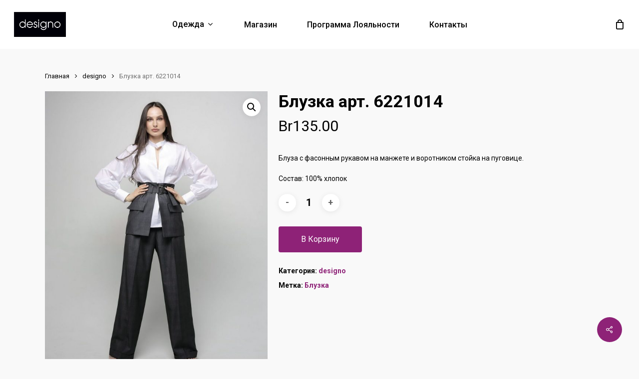

--- FILE ---
content_type: text/html; charset=UTF-8
request_url: https://www.designo.by/product/bluzka-art-6221014/
body_size: 28044
content:
<!doctype html>
<html lang="ru-RU" class="no-js">
<head>
	<meta charset="UTF-8">
	<meta name="viewport" content="width=device-width, initial-scale=1, maximum-scale=1, user-scalable=0" /><title>Блузка арт. 6221014 &#8212; designo.by</title>
<meta name='robots' content='max-image-preview:large' />
<link rel='dns-prefetch' href='//fonts.googleapis.com' />
<link rel="alternate" type="application/rss+xml" title="designo.by &raquo; Лента" href="https://www.designo.by/feed/" />
<link rel="alternate" type="application/rss+xml" title="designo.by &raquo; Лента комментариев" href="https://www.designo.by/comments/feed/" />
<script type="text/javascript">
window._wpemojiSettings = {"baseUrl":"https:\/\/s.w.org\/images\/core\/emoji\/14.0.0\/72x72\/","ext":".png","svgUrl":"https:\/\/s.w.org\/images\/core\/emoji\/14.0.0\/svg\/","svgExt":".svg","source":{"concatemoji":"https:\/\/www.designo.by\/wp-includes\/js\/wp-emoji-release.min.js?ver=6.1.9"}};
/*! This file is auto-generated */
!function(e,a,t){var n,r,o,i=a.createElement("canvas"),p=i.getContext&&i.getContext("2d");function s(e,t){var a=String.fromCharCode,e=(p.clearRect(0,0,i.width,i.height),p.fillText(a.apply(this,e),0,0),i.toDataURL());return p.clearRect(0,0,i.width,i.height),p.fillText(a.apply(this,t),0,0),e===i.toDataURL()}function c(e){var t=a.createElement("script");t.src=e,t.defer=t.type="text/javascript",a.getElementsByTagName("head")[0].appendChild(t)}for(o=Array("flag","emoji"),t.supports={everything:!0,everythingExceptFlag:!0},r=0;r<o.length;r++)t.supports[o[r]]=function(e){if(p&&p.fillText)switch(p.textBaseline="top",p.font="600 32px Arial",e){case"flag":return s([127987,65039,8205,9895,65039],[127987,65039,8203,9895,65039])?!1:!s([55356,56826,55356,56819],[55356,56826,8203,55356,56819])&&!s([55356,57332,56128,56423,56128,56418,56128,56421,56128,56430,56128,56423,56128,56447],[55356,57332,8203,56128,56423,8203,56128,56418,8203,56128,56421,8203,56128,56430,8203,56128,56423,8203,56128,56447]);case"emoji":return!s([129777,127995,8205,129778,127999],[129777,127995,8203,129778,127999])}return!1}(o[r]),t.supports.everything=t.supports.everything&&t.supports[o[r]],"flag"!==o[r]&&(t.supports.everythingExceptFlag=t.supports.everythingExceptFlag&&t.supports[o[r]]);t.supports.everythingExceptFlag=t.supports.everythingExceptFlag&&!t.supports.flag,t.DOMReady=!1,t.readyCallback=function(){t.DOMReady=!0},t.supports.everything||(n=function(){t.readyCallback()},a.addEventListener?(a.addEventListener("DOMContentLoaded",n,!1),e.addEventListener("load",n,!1)):(e.attachEvent("onload",n),a.attachEvent("onreadystatechange",function(){"complete"===a.readyState&&t.readyCallback()})),(e=t.source||{}).concatemoji?c(e.concatemoji):e.wpemoji&&e.twemoji&&(c(e.twemoji),c(e.wpemoji)))}(window,document,window._wpemojiSettings);
</script>
<style type="text/css">
img.wp-smiley,
img.emoji {
	display: inline !important;
	border: none !important;
	box-shadow: none !important;
	height: 1em !important;
	width: 1em !important;
	margin: 0 0.07em !important;
	vertical-align: -0.1em !important;
	background: none !important;
	padding: 0 !important;
}
</style>
	<link rel='stylesheet' id='sbi_styles-css' href='https://www.designo.by/wp-content/plugins/instagram-feed/css/sbi-styles.min.css?ver=6.1.1' type='text/css' media='all' />
<link rel='stylesheet' id='wp-block-library-css' href='https://www.designo.by/wp-includes/css/dist/block-library/style.min.css?ver=6.1.9' type='text/css' media='all' />
<link rel='stylesheet' id='wc-blocks-vendors-style-css' href='https://www.designo.by/wp-content/plugins/woocommerce/packages/woocommerce-blocks/build/wc-blocks-vendors-style.css?ver=9.4.3' type='text/css' media='all' />
<link rel='stylesheet' id='wc-blocks-style-css' href='https://www.designo.by/wp-content/plugins/woocommerce/packages/woocommerce-blocks/build/wc-blocks-style.css?ver=9.4.3' type='text/css' media='all' />
<link rel='stylesheet' id='yith-wcan-shortcodes-css' href='https://www.designo.by/wp-content/plugins/yith-woocommerce-ajax-navigation/assets/css/shortcodes.css?ver=4.19.0' type='text/css' media='all' />
<style id='yith-wcan-shortcodes-inline-css' type='text/css'>
:root{
	--yith-wcan-filters_colors_titles: #434343;
	--yith-wcan-filters_colors_background: #FFFFFF;
	--yith-wcan-filters_colors_accent: #A7144C;
	--yith-wcan-filters_colors_accent_r: 167;
	--yith-wcan-filters_colors_accent_g: 20;
	--yith-wcan-filters_colors_accent_b: 76;
	--yith-wcan-color_swatches_border_radius: 100%;
	--yith-wcan-color_swatches_size: 30px;
	--yith-wcan-labels_style_background: #FFFFFF;
	--yith-wcan-labels_style_background_hover: #A7144C;
	--yith-wcan-labels_style_background_active: #A7144C;
	--yith-wcan-labels_style_text: #434343;
	--yith-wcan-labels_style_text_hover: #FFFFFF;
	--yith-wcan-labels_style_text_active: #FFFFFF;
	--yith-wcan-anchors_style_text: #434343;
	--yith-wcan-anchors_style_text_hover: #A7144C;
	--yith-wcan-anchors_style_text_active: #A7144C;
}
</style>
<link rel='stylesheet' id='classic-theme-styles-css' href='https://www.designo.by/wp-includes/css/classic-themes.min.css?ver=1' type='text/css' media='all' />
<style id='global-styles-inline-css' type='text/css'>
body{--wp--preset--color--black: #000000;--wp--preset--color--cyan-bluish-gray: #abb8c3;--wp--preset--color--white: #ffffff;--wp--preset--color--pale-pink: #f78da7;--wp--preset--color--vivid-red: #cf2e2e;--wp--preset--color--luminous-vivid-orange: #ff6900;--wp--preset--color--luminous-vivid-amber: #fcb900;--wp--preset--color--light-green-cyan: #7bdcb5;--wp--preset--color--vivid-green-cyan: #00d084;--wp--preset--color--pale-cyan-blue: #8ed1fc;--wp--preset--color--vivid-cyan-blue: #0693e3;--wp--preset--color--vivid-purple: #9b51e0;--wp--preset--gradient--vivid-cyan-blue-to-vivid-purple: linear-gradient(135deg,rgba(6,147,227,1) 0%,rgb(155,81,224) 100%);--wp--preset--gradient--light-green-cyan-to-vivid-green-cyan: linear-gradient(135deg,rgb(122,220,180) 0%,rgb(0,208,130) 100%);--wp--preset--gradient--luminous-vivid-amber-to-luminous-vivid-orange: linear-gradient(135deg,rgba(252,185,0,1) 0%,rgba(255,105,0,1) 100%);--wp--preset--gradient--luminous-vivid-orange-to-vivid-red: linear-gradient(135deg,rgba(255,105,0,1) 0%,rgb(207,46,46) 100%);--wp--preset--gradient--very-light-gray-to-cyan-bluish-gray: linear-gradient(135deg,rgb(238,238,238) 0%,rgb(169,184,195) 100%);--wp--preset--gradient--cool-to-warm-spectrum: linear-gradient(135deg,rgb(74,234,220) 0%,rgb(151,120,209) 20%,rgb(207,42,186) 40%,rgb(238,44,130) 60%,rgb(251,105,98) 80%,rgb(254,248,76) 100%);--wp--preset--gradient--blush-light-purple: linear-gradient(135deg,rgb(255,206,236) 0%,rgb(152,150,240) 100%);--wp--preset--gradient--blush-bordeaux: linear-gradient(135deg,rgb(254,205,165) 0%,rgb(254,45,45) 50%,rgb(107,0,62) 100%);--wp--preset--gradient--luminous-dusk: linear-gradient(135deg,rgb(255,203,112) 0%,rgb(199,81,192) 50%,rgb(65,88,208) 100%);--wp--preset--gradient--pale-ocean: linear-gradient(135deg,rgb(255,245,203) 0%,rgb(182,227,212) 50%,rgb(51,167,181) 100%);--wp--preset--gradient--electric-grass: linear-gradient(135deg,rgb(202,248,128) 0%,rgb(113,206,126) 100%);--wp--preset--gradient--midnight: linear-gradient(135deg,rgb(2,3,129) 0%,rgb(40,116,252) 100%);--wp--preset--duotone--dark-grayscale: url('#wp-duotone-dark-grayscale');--wp--preset--duotone--grayscale: url('#wp-duotone-grayscale');--wp--preset--duotone--purple-yellow: url('#wp-duotone-purple-yellow');--wp--preset--duotone--blue-red: url('#wp-duotone-blue-red');--wp--preset--duotone--midnight: url('#wp-duotone-midnight');--wp--preset--duotone--magenta-yellow: url('#wp-duotone-magenta-yellow');--wp--preset--duotone--purple-green: url('#wp-duotone-purple-green');--wp--preset--duotone--blue-orange: url('#wp-duotone-blue-orange');--wp--preset--font-size--small: 13px;--wp--preset--font-size--medium: 20px;--wp--preset--font-size--large: 36px;--wp--preset--font-size--x-large: 42px;--wp--preset--spacing--20: 0.44rem;--wp--preset--spacing--30: 0.67rem;--wp--preset--spacing--40: 1rem;--wp--preset--spacing--50: 1.5rem;--wp--preset--spacing--60: 2.25rem;--wp--preset--spacing--70: 3.38rem;--wp--preset--spacing--80: 5.06rem;}:where(.is-layout-flex){gap: 0.5em;}body .is-layout-flow > .alignleft{float: left;margin-inline-start: 0;margin-inline-end: 2em;}body .is-layout-flow > .alignright{float: right;margin-inline-start: 2em;margin-inline-end: 0;}body .is-layout-flow > .aligncenter{margin-left: auto !important;margin-right: auto !important;}body .is-layout-constrained > .alignleft{float: left;margin-inline-start: 0;margin-inline-end: 2em;}body .is-layout-constrained > .alignright{float: right;margin-inline-start: 2em;margin-inline-end: 0;}body .is-layout-constrained > .aligncenter{margin-left: auto !important;margin-right: auto !important;}body .is-layout-constrained > :where(:not(.alignleft):not(.alignright):not(.alignfull)){max-width: var(--wp--style--global--content-size);margin-left: auto !important;margin-right: auto !important;}body .is-layout-constrained > .alignwide{max-width: var(--wp--style--global--wide-size);}body .is-layout-flex{display: flex;}body .is-layout-flex{flex-wrap: wrap;align-items: center;}body .is-layout-flex > *{margin: 0;}:where(.wp-block-columns.is-layout-flex){gap: 2em;}.has-black-color{color: var(--wp--preset--color--black) !important;}.has-cyan-bluish-gray-color{color: var(--wp--preset--color--cyan-bluish-gray) !important;}.has-white-color{color: var(--wp--preset--color--white) !important;}.has-pale-pink-color{color: var(--wp--preset--color--pale-pink) !important;}.has-vivid-red-color{color: var(--wp--preset--color--vivid-red) !important;}.has-luminous-vivid-orange-color{color: var(--wp--preset--color--luminous-vivid-orange) !important;}.has-luminous-vivid-amber-color{color: var(--wp--preset--color--luminous-vivid-amber) !important;}.has-light-green-cyan-color{color: var(--wp--preset--color--light-green-cyan) !important;}.has-vivid-green-cyan-color{color: var(--wp--preset--color--vivid-green-cyan) !important;}.has-pale-cyan-blue-color{color: var(--wp--preset--color--pale-cyan-blue) !important;}.has-vivid-cyan-blue-color{color: var(--wp--preset--color--vivid-cyan-blue) !important;}.has-vivid-purple-color{color: var(--wp--preset--color--vivid-purple) !important;}.has-black-background-color{background-color: var(--wp--preset--color--black) !important;}.has-cyan-bluish-gray-background-color{background-color: var(--wp--preset--color--cyan-bluish-gray) !important;}.has-white-background-color{background-color: var(--wp--preset--color--white) !important;}.has-pale-pink-background-color{background-color: var(--wp--preset--color--pale-pink) !important;}.has-vivid-red-background-color{background-color: var(--wp--preset--color--vivid-red) !important;}.has-luminous-vivid-orange-background-color{background-color: var(--wp--preset--color--luminous-vivid-orange) !important;}.has-luminous-vivid-amber-background-color{background-color: var(--wp--preset--color--luminous-vivid-amber) !important;}.has-light-green-cyan-background-color{background-color: var(--wp--preset--color--light-green-cyan) !important;}.has-vivid-green-cyan-background-color{background-color: var(--wp--preset--color--vivid-green-cyan) !important;}.has-pale-cyan-blue-background-color{background-color: var(--wp--preset--color--pale-cyan-blue) !important;}.has-vivid-cyan-blue-background-color{background-color: var(--wp--preset--color--vivid-cyan-blue) !important;}.has-vivid-purple-background-color{background-color: var(--wp--preset--color--vivid-purple) !important;}.has-black-border-color{border-color: var(--wp--preset--color--black) !important;}.has-cyan-bluish-gray-border-color{border-color: var(--wp--preset--color--cyan-bluish-gray) !important;}.has-white-border-color{border-color: var(--wp--preset--color--white) !important;}.has-pale-pink-border-color{border-color: var(--wp--preset--color--pale-pink) !important;}.has-vivid-red-border-color{border-color: var(--wp--preset--color--vivid-red) !important;}.has-luminous-vivid-orange-border-color{border-color: var(--wp--preset--color--luminous-vivid-orange) !important;}.has-luminous-vivid-amber-border-color{border-color: var(--wp--preset--color--luminous-vivid-amber) !important;}.has-light-green-cyan-border-color{border-color: var(--wp--preset--color--light-green-cyan) !important;}.has-vivid-green-cyan-border-color{border-color: var(--wp--preset--color--vivid-green-cyan) !important;}.has-pale-cyan-blue-border-color{border-color: var(--wp--preset--color--pale-cyan-blue) !important;}.has-vivid-cyan-blue-border-color{border-color: var(--wp--preset--color--vivid-cyan-blue) !important;}.has-vivid-purple-border-color{border-color: var(--wp--preset--color--vivid-purple) !important;}.has-vivid-cyan-blue-to-vivid-purple-gradient-background{background: var(--wp--preset--gradient--vivid-cyan-blue-to-vivid-purple) !important;}.has-light-green-cyan-to-vivid-green-cyan-gradient-background{background: var(--wp--preset--gradient--light-green-cyan-to-vivid-green-cyan) !important;}.has-luminous-vivid-amber-to-luminous-vivid-orange-gradient-background{background: var(--wp--preset--gradient--luminous-vivid-amber-to-luminous-vivid-orange) !important;}.has-luminous-vivid-orange-to-vivid-red-gradient-background{background: var(--wp--preset--gradient--luminous-vivid-orange-to-vivid-red) !important;}.has-very-light-gray-to-cyan-bluish-gray-gradient-background{background: var(--wp--preset--gradient--very-light-gray-to-cyan-bluish-gray) !important;}.has-cool-to-warm-spectrum-gradient-background{background: var(--wp--preset--gradient--cool-to-warm-spectrum) !important;}.has-blush-light-purple-gradient-background{background: var(--wp--preset--gradient--blush-light-purple) !important;}.has-blush-bordeaux-gradient-background{background: var(--wp--preset--gradient--blush-bordeaux) !important;}.has-luminous-dusk-gradient-background{background: var(--wp--preset--gradient--luminous-dusk) !important;}.has-pale-ocean-gradient-background{background: var(--wp--preset--gradient--pale-ocean) !important;}.has-electric-grass-gradient-background{background: var(--wp--preset--gradient--electric-grass) !important;}.has-midnight-gradient-background{background: var(--wp--preset--gradient--midnight) !important;}.has-small-font-size{font-size: var(--wp--preset--font-size--small) !important;}.has-medium-font-size{font-size: var(--wp--preset--font-size--medium) !important;}.has-large-font-size{font-size: var(--wp--preset--font-size--large) !important;}.has-x-large-font-size{font-size: var(--wp--preset--font-size--x-large) !important;}
.wp-block-navigation a:where(:not(.wp-element-button)){color: inherit;}
:where(.wp-block-columns.is-layout-flex){gap: 2em;}
.wp-block-pullquote{font-size: 1.5em;line-height: 1.6;}
</style>
<link rel='stylesheet' id='contact-form-7-css' href='https://www.designo.by/wp-content/plugins/contact-form-7/includes/css/styles.css?ver=5.7.4' type='text/css' media='all' />
<link rel='stylesheet' id='salient-social-css' href='https://www.designo.by/wp-content/plugins/salient-social/css/style.css?ver=1.2' type='text/css' media='all' />
<style id='salient-social-inline-css' type='text/css'>

  .sharing-default-minimal .nectar-love.loved,
  body .nectar-social[data-color-override="override"].fixed > a:before, 
  body .nectar-social[data-color-override="override"].fixed .nectar-social-inner a,
  .sharing-default-minimal .nectar-social[data-color-override="override"] .nectar-social-inner a:hover {
    background-color: #8e2277;
  }
  .nectar-social.hover .nectar-love.loved,
  .nectar-social.hover > .nectar-love-button a:hover,
  .nectar-social[data-color-override="override"].hover > div a:hover,
  #single-below-header .nectar-social[data-color-override="override"].hover > div a:hover,
  .nectar-social[data-color-override="override"].hover .share-btn:hover,
  .sharing-default-minimal .nectar-social[data-color-override="override"] .nectar-social-inner a {
    border-color: #8e2277;
  }
  #single-below-header .nectar-social.hover .nectar-love.loved i,
  #single-below-header .nectar-social.hover[data-color-override="override"] a:hover,
  #single-below-header .nectar-social.hover[data-color-override="override"] a:hover i,
  #single-below-header .nectar-social.hover .nectar-love-button a:hover i,
  .nectar-love:hover i,
  .hover .nectar-love:hover .total_loves,
  .nectar-love.loved i,
  .nectar-social.hover .nectar-love.loved .total_loves,
  .nectar-social.hover .share-btn:hover, 
  .nectar-social[data-color-override="override"].hover .nectar-social-inner a:hover,
  .nectar-social[data-color-override="override"].hover > div:hover span,
  .sharing-default-minimal .nectar-social[data-color-override="override"] .nectar-social-inner a:not(:hover) i,
  .sharing-default-minimal .nectar-social[data-color-override="override"] .nectar-social-inner a:not(:hover) {
    color: #8e2277;
  }
</style>
<link rel='stylesheet' id='photoswipe-css' href='https://www.designo.by/wp-content/plugins/woocommerce/assets/css/photoswipe/photoswipe.min.css?ver=7.4.0' type='text/css' media='all' />
<link rel='stylesheet' id='photoswipe-default-skin-css' href='https://www.designo.by/wp-content/plugins/woocommerce/assets/css/photoswipe/default-skin/default-skin.min.css?ver=7.4.0' type='text/css' media='all' />
<link rel='stylesheet' id='woocommerce-layout-css' href='https://www.designo.by/wp-content/plugins/woocommerce/assets/css/woocommerce-layout.css?ver=7.4.0' type='text/css' media='all' />
<link rel='stylesheet' id='woocommerce-smallscreen-css' href='https://www.designo.by/wp-content/plugins/woocommerce/assets/css/woocommerce-smallscreen.css?ver=7.4.0' type='text/css' media='only screen and (max-width: 768px)' />
<link rel='stylesheet' id='woocommerce-general-css' href='https://www.designo.by/wp-content/plugins/woocommerce/assets/css/woocommerce.css?ver=7.4.0' type='text/css' media='all' />
<style id='woocommerce-inline-inline-css' type='text/css'>
.woocommerce form .form-row .required { visibility: visible; }
</style>
<link rel='stylesheet' id='font-awesome-css' href='https://www.designo.by/wp-content/themes/salient/css/font-awesome-legacy.min.css?ver=4.7.1' type='text/css' media='all' />
<style id='font-awesome-inline-css' type='text/css'>
[data-font="FontAwesome"]:before {font-family: 'FontAwesome' !important;content: attr(data-icon) !important;speak: none !important;font-weight: normal !important;font-variant: normal !important;text-transform: none !important;line-height: 1 !important;font-style: normal !important;-webkit-font-smoothing: antialiased !important;-moz-osx-font-smoothing: grayscale !important;}
</style>
<link rel='stylesheet' id='salient-grid-system-css' href='https://www.designo.by/wp-content/themes/salient/css/grid-system.css?ver=13.0.6' type='text/css' media='all' />
<link rel='stylesheet' id='main-styles-css' href='https://www.designo.by/wp-content/themes/salient/css/style.css?ver=13.0.6' type='text/css' media='all' />
<link rel='stylesheet' id='nectar-header-layout-centered-menu-css' href='https://www.designo.by/wp-content/themes/salient/css/header/header-layout-centered-menu.css?ver=13.0.6' type='text/css' media='all' />
<link rel='stylesheet' id='nectar-element-tabbed-section-css' href='https://www.designo.by/wp-content/themes/salient/css/elements/element-tabbed-section.css?ver=13.0.6' type='text/css' media='all' />
<link rel='stylesheet' id='nectar-element-recent-posts-css' href='https://www.designo.by/wp-content/themes/salient/css/elements/element-recent-posts.css?ver=13.0.6' type='text/css' media='all' />
<link rel='stylesheet' id='nectar_default_font_open_sans-css' href='https://fonts.googleapis.com/css?family=Open+Sans%3A300%2C400%2C600%2C700&#038;subset=latin%2Clatin-ext' type='text/css' media='all' />
<link rel='stylesheet' id='responsive-css' href='https://www.designo.by/wp-content/themes/salient/css/responsive.css?ver=13.0.6' type='text/css' media='all' />
<link rel='stylesheet' id='nectar-product-style-minimal-css' href='https://www.designo.by/wp-content/themes/salient/css/third-party/woocommerce/product-style-minimal.css?ver=13.0.6' type='text/css' media='all' />
<link rel='stylesheet' id='woocommerce-css' href='https://www.designo.by/wp-content/themes/salient/css/woocommerce.css?ver=13.0.6' type='text/css' media='all' />
<link rel='stylesheet' id='nectar-woocommerce-single-css' href='https://www.designo.by/wp-content/themes/salient/css/third-party/woocommerce/product-single.css?ver=13.0.6' type='text/css' media='all' />
<link rel='stylesheet' id='select2-css' href='https://www.designo.by/wp-content/plugins/woocommerce/assets/css/select2.css?ver=7.4.0' type='text/css' media='all' />
<link rel='stylesheet' id='skin-material-css' href='https://www.designo.by/wp-content/themes/salient/css/skin-material.css?ver=13.0.6' type='text/css' media='all' />
<link rel='stylesheet' id='salient-wp-menu-dynamic-css' href='https://www.designo.by/wp-content/uploads/salient/menu-dynamic.css?ver=11503' type='text/css' media='all' />
<link rel='stylesheet' id='js_composer_front-css' href='https://www.designo.by/wp-content/plugins/js_composer_salient/assets/css/js_composer.min.css?ver=6.6.0' type='text/css' media='all' />
<link rel='stylesheet' id='popup-maker-site-css' href='https://www.designo.by/wp-content/plugins/popup-maker/assets/css/pum-site.min.css?ver=1.18.0' type='text/css' media='all' />
<style id='popup-maker-site-inline-css' type='text/css'>
/* Popup Google Fonts */
@import url('//fonts.googleapis.com/css?family=Montserrat:100');

/* Popup Theme 4869: Плавающая панель, светло-голубая */
.pum-theme-4869, .pum-theme-floating-bar { background-color: rgba( 255, 255, 255, 0.00 ) } 
.pum-theme-4869 .pum-container, .pum-theme-floating-bar .pum-container { padding: 8px; border-radius: 0px; border: 1px none #000000; box-shadow: 1px 1px 3px 0px rgba( 2, 2, 2, 0.23 ); background-color: rgba( 238, 246, 252, 1.00 ) } 
.pum-theme-4869 .pum-title, .pum-theme-floating-bar .pum-title { color: #505050; text-align: left; text-shadow: 0px 0px 0px rgba( 2, 2, 2, 0.23 ); font-family: inherit; font-weight: 400; font-size: 32px; line-height: 36px } 
.pum-theme-4869 .pum-content, .pum-theme-floating-bar .pum-content { color: #505050; font-family: inherit; font-weight: 400 } 
.pum-theme-4869 .pum-content + .pum-close, .pum-theme-floating-bar .pum-content + .pum-close { position: absolute; height: 18px; width: 18px; left: auto; right: 5px; bottom: auto; top: 50%; padding: 0px; color: #505050; font-family: Sans-Serif; font-weight: 700; font-size: 15px; line-height: 18px; border: 1px solid #505050; border-radius: 15px; box-shadow: 0px 0px 0px 0px rgba( 2, 2, 2, 0.00 ); text-shadow: 0px 0px 0px rgba( 0, 0, 0, 0.00 ); background-color: rgba( 255, 255, 255, 0.00 ); transform: translate(0, -50%) } 

/* Popup Theme 4870: Только контент - Для конструкторов страниц или редактора блоков */
.pum-theme-4870, .pum-theme-content-only { background-color: rgba( 0, 0, 0, 0.70 ) } 
.pum-theme-4870 .pum-container, .pum-theme-content-only .pum-container { padding: 0px; border-radius: 0px; border: 1px none #000000; box-shadow: 0px 0px 0px 0px rgba( 2, 2, 2, 0.00 ) } 
.pum-theme-4870 .pum-title, .pum-theme-content-only .pum-title { color: #000000; text-align: left; text-shadow: 0px 0px 0px rgba( 2, 2, 2, 0.23 ); font-family: inherit; font-weight: 400; font-size: 32px; line-height: 36px } 
.pum-theme-4870 .pum-content, .pum-theme-content-only .pum-content { color: #8c8c8c; font-family: inherit; font-weight: 400 } 
.pum-theme-4870 .pum-content + .pum-close, .pum-theme-content-only .pum-content + .pum-close { position: absolute; height: 18px; width: 18px; left: auto; right: 7px; bottom: auto; top: 7px; padding: 0px; color: #000000; font-family: inherit; font-weight: 700; font-size: 20px; line-height: 20px; border: 1px none #ffffff; border-radius: 15px; box-shadow: 0px 0px 0px 0px rgba( 2, 2, 2, 0.00 ); text-shadow: 0px 0px 0px rgba( 0, 0, 0, 0.00 ); background-color: rgba( 255, 255, 255, 0.00 ) } 

/* Popup Theme 3386: Light Box */
.pum-theme-3386, .pum-theme-lightbox { background-color: rgba( 0, 0, 0, 0.60 ) } 
.pum-theme-3386 .pum-container, .pum-theme-lightbox .pum-container { padding: 16px; border-radius: 22px; border: 3px solid #8224e3; box-shadow: 0px 0px 30px 0px rgba( 2, 2, 2, 1.00 ); background-color: rgba( 255, 255, 255, 1.00 ) } 
.pum-theme-3386 .pum-title, .pum-theme-lightbox .pum-title { color: #000000; text-align: left; text-shadow: 0px 0px 0px rgba( 2, 2, 2, 0.23 ); font-family: inherit; font-weight: 100; font-size: 33px; line-height: 36px } 
.pum-theme-3386 .pum-content, .pum-theme-lightbox .pum-content { color: #000000; font-family: inherit; font-weight: 100 } 
.pum-theme-3386 .pum-content + .pum-close, .pum-theme-lightbox .pum-content + .pum-close { position: absolute; height: 30px; width: 39px; left: auto; right: -13px; bottom: auto; top: -13px; padding: 0px; color: #ffffff; font-family: Arial; font-weight: 100; font-size: 24px; line-height: 24px; border: 2px solid #ffffff; border-radius: 14px; box-shadow: 0px 0px 15px 1px rgba( 2, 2, 2, 0.75 ); text-shadow: 0px 0px 0px rgba( 0, 0, 0, 0.23 ); background-color: rgba( 0, 0, 0, 1.00 ) } 

/* Popup Theme 3385: Тема по умолчанию */
.pum-theme-3385, .pum-theme-tema-po-umolchaniyu { background-color: rgba( 255, 255, 255, 1.00 ) } 
.pum-theme-3385 .pum-container, .pum-theme-tema-po-umolchaniyu .pum-container { padding: 18px; border-radius: px; border: 1px none #000000; box-shadow: 1px 1px 3px px rgba( 2, 2, 2, 0.23 ); background-color: rgba( 249, 249, 249, 1.00 ) } 
.pum-theme-3385 .pum-title, .pum-theme-tema-po-umolchaniyu .pum-title { color: #000000; text-align: left; text-shadow: px px px rgba( 2, 2, 2, 0.23 ); font-family: inherit; font-weight: 400; font-size: 32px; font-style: normal; line-height: 36px } 
.pum-theme-3385 .pum-content, .pum-theme-tema-po-umolchaniyu .pum-content { color: #8c8c8c; font-family: inherit; font-weight: 400; font-style: inherit } 
.pum-theme-3385 .pum-content + .pum-close, .pum-theme-tema-po-umolchaniyu .pum-content + .pum-close { position: absolute; height: auto; width: auto; left: auto; right: px; bottom: auto; top: px; padding: 8px; color: #ffffff; font-family: inherit; font-weight: 400; font-size: 12px; font-style: inherit; line-height: 36px; border: 1px none #ffffff; border-radius: px; box-shadow: 1px 1px 3px px rgba( 2, 2, 2, 0.23 ); text-shadow: px px px rgba( 0, 0, 0, 0.23 ); background-color: rgba( 0, 183, 205, 1.00 ) } 

/* Popup Theme 3387: Enterprise Blue */
.pum-theme-3387, .pum-theme-enterprise-blue { background-color: rgba( 0, 0, 0, 0.70 ) } 
.pum-theme-3387 .pum-container, .pum-theme-enterprise-blue .pum-container { padding: 28px; border-radius: 5px; border: 1px none #000000; box-shadow: 0px 10px 25px 4px rgba( 2, 2, 2, 0.50 ); background-color: rgba( 255, 255, 255, 1.00 ) } 
.pum-theme-3387 .pum-title, .pum-theme-enterprise-blue .pum-title { color: #315b7c; text-align: left; text-shadow: 0px 0px 0px rgba( 2, 2, 2, 0.23 ); font-family: inherit; font-weight: 100; font-size: 34px; line-height: 36px } 
.pum-theme-3387 .pum-content, .pum-theme-enterprise-blue .pum-content { color: #2d2d2d; font-family: inherit; font-weight: 100 } 
.pum-theme-3387 .pum-content + .pum-close, .pum-theme-enterprise-blue .pum-content + .pum-close { position: absolute; height: 28px; width: 28px; left: auto; right: 8px; bottom: auto; top: 8px; padding: 4px; color: #ffffff; font-family: Times New Roman; font-weight: 100; font-size: 20px; line-height: 20px; border: 1px none #ffffff; border-radius: 42px; box-shadow: 0px 0px 0px 0px rgba( 2, 2, 2, 0.23 ); text-shadow: 0px 0px 0px rgba( 0, 0, 0, 0.23 ); background-color: rgba( 49, 91, 124, 1.00 ) } 

/* Popup Theme 3388: Hello Box */
.pum-theme-3388, .pum-theme-hello-box { background-color: rgba( 0, 0, 0, 0.75 ) } 
.pum-theme-3388 .pum-container, .pum-theme-hello-box .pum-container { padding: 30px; border-radius: 80px; border: 14px solid #81d742; box-shadow: 0px 0px 0px 0px rgba( 2, 2, 2, 0.00 ); background-color: rgba( 255, 255, 255, 1.00 ) } 
.pum-theme-3388 .pum-title, .pum-theme-hello-box .pum-title { color: #2d2d2d; text-align: left; text-shadow: 0px 0px 0px rgba( 2, 2, 2, 0.23 ); font-family: Montserrat; font-weight: 100; font-size: 32px; line-height: 36px } 
.pum-theme-3388 .pum-content, .pum-theme-hello-box .pum-content { color: #2d2d2d; font-family: inherit; font-weight: 100 } 
.pum-theme-3388 .pum-content + .pum-close, .pum-theme-hello-box .pum-content + .pum-close { position: absolute; height: auto; width: auto; left: auto; right: -30px; bottom: auto; top: -30px; padding: 0px; color: #2d2d2d; font-family: Times New Roman; font-weight: 100; font-size: 32px; line-height: 28px; border: 1px none #ffffff; border-radius: 28px; box-shadow: 0px 0px 0px 0px rgba( 2, 2, 2, 0.23 ); text-shadow: 0px 0px 0px rgba( 0, 0, 0, 0.23 ); background-color: rgba( 255, 255, 255, 1.00 ) } 

/* Popup Theme 3389: Режущий край */
.pum-theme-3389, .pum-theme-cutting-edge { background-color: rgba( 0, 0, 0, 0.50 ) } 
.pum-theme-3389 .pum-container, .pum-theme-cutting-edge .pum-container { padding: 18px; border-radius: 0px; border: 1px none #000000; box-shadow: 0px 10px 25px 0px rgba( 2, 2, 2, 0.50 ); background-color: rgba( 30, 115, 190, 1.00 ) } 
.pum-theme-3389 .pum-title, .pum-theme-cutting-edge .pum-title { color: #ffffff; text-align: left; text-shadow: 0px 0px 0px rgba( 2, 2, 2, 0.23 ); font-family: Sans-Serif; font-weight: 100; font-size: 26px; line-height: 28px } 
.pum-theme-3389 .pum-content, .pum-theme-cutting-edge .pum-content { color: #ffffff; font-family: inherit; font-weight: 100 } 
.pum-theme-3389 .pum-content + .pum-close, .pum-theme-cutting-edge .pum-content + .pum-close { position: absolute; height: 24px; width: 24px; left: auto; right: 0px; bottom: auto; top: 0px; padding: 0px; color: #1e73be; font-family: Times New Roman; font-weight: 100; font-size: 32px; line-height: 24px; border: 1px none #ffffff; border-radius: 0px; box-shadow: -1px 1px 1px 0px rgba( 2, 2, 2, 0.10 ); text-shadow: -1px 1px 1px rgba( 0, 0, 0, 0.10 ); background-color: rgba( 238, 238, 34, 1.00 ) } 

/* Popup Theme 3390: Рамка границы */
.pum-theme-3390, .pum-theme-framed-border { background-color: rgba( 255, 255, 255, 0.50 ) } 
.pum-theme-3390 .pum-container, .pum-theme-framed-border .pum-container { padding: 18px; border-radius: 0px; border: 20px outset #dd3333; box-shadow: 1px 1px 3px 0px rgba( 2, 2, 2, 0.97 ) inset; background-color: rgba( 255, 251, 239, 1.00 ) } 
.pum-theme-3390 .pum-title, .pum-theme-framed-border .pum-title { color: #000000; text-align: left; text-shadow: 0px 0px 0px rgba( 2, 2, 2, 0.23 ); font-family: inherit; font-weight: 100; font-size: 32px; line-height: 36px } 
.pum-theme-3390 .pum-content, .pum-theme-framed-border .pum-content { color: #2d2d2d; font-family: inherit; font-weight: 100 } 
.pum-theme-3390 .pum-content + .pum-close, .pum-theme-framed-border .pum-content + .pum-close { position: absolute; height: 20px; width: 20px; left: auto; right: -20px; bottom: auto; top: -20px; padding: 0px; color: #ffffff; font-family: Tahoma; font-weight: 700; font-size: 16px; line-height: 18px; border: 1px none #ffffff; border-radius: 0px; box-shadow: 0px 0px 0px 0px rgba( 2, 2, 2, 0.23 ); text-shadow: 0px 0px 0px rgba( 0, 0, 0, 0.23 ); background-color: rgba( 0, 0, 0, 0.55 ) } 

#pum-3391 {z-index: 1999999999}

</style>
<link rel='stylesheet' id='dynamic-css-css' href='https://www.designo.by/wp-content/themes/salient/css/salient-dynamic-styles.css?ver=89250' type='text/css' media='all' />
<style id='dynamic-css-inline-css' type='text/css'>
#header-space{background-color:#f9f9f9}@media only screen and (min-width:1000px){body #ajax-content-wrap.no-scroll{min-height:calc(100vh - 98px);height:calc(100vh - 98px)!important;}}@media only screen and (min-width:1000px){#page-header-wrap.fullscreen-header,#page-header-wrap.fullscreen-header #page-header-bg,html:not(.nectar-box-roll-loaded) .nectar-box-roll > #page-header-bg.fullscreen-header,.nectar_fullscreen_zoom_recent_projects,#nectar_fullscreen_rows:not(.afterLoaded) > div{height:calc(100vh - 97px);}.wpb_row.vc_row-o-full-height.top-level,.wpb_row.vc_row-o-full-height.top-level > .col.span_12{min-height:calc(100vh - 97px);}html:not(.nectar-box-roll-loaded) .nectar-box-roll > #page-header-bg.fullscreen-header{top:98px;}.nectar-slider-wrap[data-fullscreen="true"]:not(.loaded),.nectar-slider-wrap[data-fullscreen="true"]:not(.loaded) .swiper-container{height:calc(100vh - 96px)!important;}.admin-bar .nectar-slider-wrap[data-fullscreen="true"]:not(.loaded),.admin-bar .nectar-slider-wrap[data-fullscreen="true"]:not(.loaded) .swiper-container{height:calc(100vh - 96px - 32px)!important;}}.woocommerce.single-product #single-meta{position:relative!important;top:0!important;margin:0;left:8px;height:auto;}.woocommerce.single-product #single-meta:after{display:block;content:" ";clear:both;height:1px;}.woocommerce ul.products li.product.material,.woocommerce-page ul.products li.product.material{background-color:#ffffff;}.woocommerce ul.products li.product.minimal .product-wrap,.woocommerce ul.products li.product.minimal .background-color-expand,.woocommerce-page ul.products li.product.minimal .product-wrap,.woocommerce-page ul.products li.product.minimal .background-color-expand{background-color:#ffffff;}body .row .tabbed >div:first-of-type{display:block;opacity:1;visibility:visible;position:relative;left:0;}body.material .tabbed[data-color-scheme="accent-color"][data-style="minimal"]:not(.using-icons) >ul li:not(.cta-button) a:hover,body.material .tabbed[data-color-scheme="accent-color"][data-style="minimal"]:not(.using-icons) >ul li:not(.cta-button) .active-tab{color:#8e2277;}.tabbed[data-style*="minimal"][data-color-scheme="accent-color"] > ul li a:after{background-color:#8e2277;}.screen-reader-text,.nectar-skip-to-content:not(:focus){border:0;clip:rect(1px,1px,1px,1px);clip-path:inset(50%);height:1px;margin:-1px;overflow:hidden;padding:0;position:absolute!important;width:1px;word-wrap:normal!important;}
<!-- NT Rem-->
<script async src="https://www.googletagmanager.com/gtag/js?id=AW-688889590"></script>
<script>
  window.dataLayer = window.dataLayer || [];
  function gtag(){dataLayer.push(arguments);}
  gtag('js', new Date());

  gtag('config', 'AW-688889590');
</script>
</style>
<link rel='stylesheet' id='redux-google-fonts-salient_redux-css' href='https://fonts.googleapis.com/css?family=Roboto%3A500%2C400%2C700%2C400italic&#038;subset=cyrillic-ext&#038;ver=1675996626' type='text/css' media='all' />
<script type="text/template" id="tmpl-variation-template">
	<div class="woocommerce-variation-description">{{{ data.variation.variation_description }}}</div>
	<div class="woocommerce-variation-price">{{{ data.variation.price_html }}}</div>
	<div class="woocommerce-variation-availability">{{{ data.variation.availability_html }}}</div>
</script>
<script type="text/template" id="tmpl-unavailable-variation-template">
	<p>Этот товар недоступен. Пожалуйста, выберите другую комбинацию.</p>
</script>
<script type='text/javascript' src='https://www.designo.by/wp-includes/js/jquery/jquery.min.js?ver=3.6.1' id='jquery-core-js'></script>
<script type='text/javascript' src='https://www.designo.by/wp-includes/js/jquery/jquery-migrate.min.js?ver=3.3.2' id='jquery-migrate-js'></script>
<script type='text/javascript' src='https://www.designo.by/wp-content/plugins/woocommerce/assets/js/jquery-blockui/jquery.blockUI.min.js?ver=2.7.0-wc.7.4.0' id='jquery-blockui-js'></script>
<script type='text/javascript' id='wc-add-to-cart-js-extra'>
/* <![CDATA[ */
var wc_add_to_cart_params = {"ajax_url":"\/wp-admin\/admin-ajax.php","wc_ajax_url":"\/?wc-ajax=%%endpoint%%","i18n_view_cart":"\u041f\u0440\u043e\u0441\u043c\u043e\u0442\u0440 \u043a\u043e\u0440\u0437\u0438\u043d\u044b","cart_url":"https:\/\/www.designo.by\/cart\/","is_cart":"","cart_redirect_after_add":"no"};
/* ]]> */
</script>
<script type='text/javascript' src='https://www.designo.by/wp-content/plugins/woocommerce/assets/js/frontend/add-to-cart.min.js?ver=7.4.0' id='wc-add-to-cart-js'></script>
<script type='text/javascript' src='https://www.designo.by/wp-content/plugins/js_composer_salient/assets/js/vendors/woocommerce-add-to-cart.js?ver=6.6.0' id='vc_woocommerce-add-to-cart-js-js'></script>
<link rel="https://api.w.org/" href="https://www.designo.by/wp-json/" /><link rel="alternate" type="application/json" href="https://www.designo.by/wp-json/wp/v2/product/4811" /><link rel="EditURI" type="application/rsd+xml" title="RSD" href="https://www.designo.by/xmlrpc.php?rsd" />
<link rel="wlwmanifest" type="application/wlwmanifest+xml" href="https://www.designo.by/wp-includes/wlwmanifest.xml" />
<meta name="generator" content="WordPress 6.1.9" />
<meta name="generator" content="WooCommerce 7.4.0" />
<link rel="canonical" href="https://www.designo.by/product/bluzka-art-6221014/" />
<link rel='shortlink' href='https://www.designo.by/?p=4811' />
<link rel="alternate" type="application/json+oembed" href="https://www.designo.by/wp-json/oembed/1.0/embed?url=https%3A%2F%2Fwww.designo.by%2Fproduct%2Fbluzka-art-6221014%2F" />
<link rel="alternate" type="text/xml+oembed" href="https://www.designo.by/wp-json/oembed/1.0/embed?url=https%3A%2F%2Fwww.designo.by%2Fproduct%2Fbluzka-art-6221014%2F&#038;format=xml" />
<script type="text/javascript"> var root = document.getElementsByTagName( "html" )[0]; root.setAttribute( "class", "js" ); </script>	<noscript><style>.woocommerce-product-gallery{ opacity: 1 !important; }</style></noscript>
	<style type="text/css">.recentcomments a{display:inline !important;padding:0 !important;margin:0 !important;}</style><meta name="generator" content="Powered by WPBakery Page Builder - drag and drop page builder for WordPress."/>
<link rel="icon" href="https://www.designo.by/wp-content/uploads/2019/05/cropped-favicon-32x32.jpg" sizes="32x32" />
<link rel="icon" href="https://www.designo.by/wp-content/uploads/2019/05/cropped-favicon-192x192.jpg" sizes="192x192" />
<link rel="apple-touch-icon" href="https://www.designo.by/wp-content/uploads/2019/05/cropped-favicon-180x180.jpg" />
<meta name="msapplication-TileImage" content="https://www.designo.by/wp-content/uploads/2019/05/cropped-favicon-270x270.jpg" />
<noscript><style> .wpb_animate_when_almost_visible { opacity: 1; }</style></noscript></head><body class="product-template-default single single-product postid-4811 theme-salient woocommerce woocommerce-page woocommerce-no-js yith-wcan-free material wpb-js-composer js-comp-ver-6.6.0 vc_responsive" data-footer-reveal="1" data-footer-reveal-shadow="large" data-header-format="centered-menu" data-body-border="off" data-boxed-style="" data-header-breakpoint="1000" data-dropdown-style="minimal" data-cae="easeOutQuart" data-cad="700" data-megamenu-width="full-width" data-aie="none" data-ls="fancybox" data-apte="standard" data-hhun="0" data-fancy-form-rcs="1" data-form-style="default" data-form-submit="regular" data-is="minimal" data-button-style="slightly_rounded_shadow" data-user-account-button="false" data-flex-cols="true" data-col-gap="default" data-header-inherit-rc="false" data-header-search="false" data-animated-anchors="true" data-ajax-transitions="false" data-full-width-header="true" data-slide-out-widget-area="true" data-slide-out-widget-area-style="slide-out-from-right" data-user-set-ocm="off" data-loading-animation="none" data-bg-header="false" data-responsive="1" data-ext-responsive="true" data-ext-padding="90" data-header-resize="0" data-header-color="custom" data-cart="true" data-remove-m-parallax="" data-remove-m-video-bgs="" data-m-animate="0" data-force-header-trans-color="light" data-smooth-scrolling="0" data-permanent-transparent="false" >
	
	<script type="text/javascript">
	 (function(window, document) {

		 if(navigator.userAgent.match(/(Android|iPod|iPhone|iPad|BlackBerry|IEMobile|Opera Mini)/)) {
			 document.body.className += " using-mobile-browser ";
		 }

		 if( !("ontouchstart" in window) ) {

			 var body = document.querySelector("body");
			 var winW = window.innerWidth;
			 var bodyW = body.clientWidth;

			 if (winW > bodyW + 4) {
				 body.setAttribute("style", "--scroll-bar-w: " + (winW - bodyW - 4) + "px");
			 } else {
				 body.setAttribute("style", "--scroll-bar-w: 0px");
			 }
		 }

	 })(window, document);
   </script><a href="#ajax-content-wrap" class="nectar-skip-to-content">Skip to main content</a><div class="ocm-effect-wrap"><div class="ocm-effect-wrap-inner">	
	<div id="header-space"  data-header-mobile-fixed='1'></div> 
	
		<div id="header-outer" data-has-menu="true" data-has-buttons="yes" data-header-button_style="default" data-using-pr-menu="false" data-mobile-fixed="1" data-ptnm="false" data-lhe="animated_underline" data-user-set-bg="#ffffff" data-format="centered-menu" data-permanent-transparent="false" data-megamenu-rt="1" data-remove-fixed="0" data-header-resize="0" data-cart="true" data-transparency-option="" data-box-shadow="none" data-shrink-num="6" data-using-secondary="0" data-using-logo="1" data-logo-height="50" data-m-logo-height="24" data-padding="24" data-full-width="true" data-condense="false" >
		
<div id="search-outer" class="nectar">
	<div id="search">
		<div class="container">
			 <div id="search-box">
				 <div class="inner-wrap">
					 <div class="col span_12">
						  <form role="search" action="https://www.designo.by/" method="GET">
														 <input type="text" name="s" id="s" value="" aria-label="Search" placeholder="Search" />
							 
						<span>Hit enter to search or ESC to close</span>
												</form>
					</div><!--/span_12-->
				</div><!--/inner-wrap-->
			 </div><!--/search-box-->
			 <div id="close"><a href="#"><span class="screen-reader-text">Close Search</span>
				<span class="close-wrap"> <span class="close-line close-line1"></span> <span class="close-line close-line2"></span> </span>				 </a></div>
		 </div><!--/container-->
	</div><!--/search-->
</div><!--/search-outer-->

<header id="top">
	<div class="container">
		<div class="row">
			<div class="col span_3">
								<a id="logo" href="https://www.designo.by" data-supplied-ml-starting-dark="false" data-supplied-ml-starting="false" data-supplied-ml="false" >
					<img class="stnd skip-lazy default-logo" width="400" height="192" alt="designo.by" src="https://www.designo.by/wp-content/uploads/2019/05/logo-black-1.png" srcset="https://www.designo.by/wp-content/uploads/2019/05/logo-black-1.png 1x, https://www.designo.by/wp-content/uploads/2019/05/logo-black-1.png 2x" />				</a>
							</div><!--/span_3-->

			<div class="col span_9 col_last">
				
						<a id="mobile-cart-link" data-cart-style="slide_in_click" href="https://www.designo.by/cart/"><i class="icon-salient-cart"></i><div class="cart-wrap"><span>0 </span></div></a>
																			<div class="slide-out-widget-area-toggle mobile-icon slide-out-from-right" data-custom-color="false" data-icon-animation="simple-transform">
						<div> <a href="#sidewidgetarea" aria-label="Navigation Menu" aria-expanded="false" class="closed">
							<span class="screen-reader-text">Menu</span><span aria-hidden="true"> <i class="lines-button x2"> <i class="lines"></i> </i> </span>
						</a></div>
					</div>
				
									<nav>
													<ul class="sf-menu">
								<li id="menu-item-3176" class="menu-item menu-item-type-custom menu-item-object-custom menu-item-has-children nectar-regular-menu-item sf-with-ul menu-item-3176"><a><span class="menu-title-text">Одежда</span><span class="sf-sub-indicator"><i class="fa fa-angle-down icon-in-menu" aria-hidden="true"></i></span></a>
<ul class="sub-menu">
	<li id="menu-item-3177" class="menu-item menu-item-type-taxonomy menu-item-object-product_cat current-product-ancestor current-menu-parent current-product-parent nectar-regular-menu-item menu-item-3177"><a href="https://www.designo.by/product-category/designo/"><span class="menu-title-text">designo</span></a></li>
</ul>
</li>
<li id="menu-item-3072" class="menu-item menu-item-type-post_type menu-item-object-page current_page_parent nectar-regular-menu-item menu-item-3072"><a href="https://www.designo.by/shop/"><span class="menu-title-text">Магазин</span></a></li>
<li id="menu-item-3563" class="menu-item menu-item-type-post_type menu-item-object-page nectar-regular-menu-item menu-item-3563"><a href="https://www.designo.by/programma-loyalnosti/"><span class="menu-title-text">Программа лояльности</span></a></li>
<li id="menu-item-3062" class="menu-item menu-item-type-post_type menu-item-object-page nectar-regular-menu-item menu-item-3062"><a href="https://www.designo.by/contact/"><span class="menu-title-text">Контакты</span></a></li>
							</ul>
													<ul class="buttons sf-menu" data-user-set-ocm="off">

								<li class="nectar-woo-cart">
			<div class="cart-outer" data-user-set-ocm="off" data-cart-style="slide_in_click">
				<div class="cart-menu-wrap">
					<div class="cart-menu">
						<a class="cart-contents" href="https://www.designo.by/cart/"><div class="cart-icon-wrap"><i class="icon-salient-cart" aria-hidden="true"></i> <div class="cart-wrap"><span>0 </span></div> </div></a>
					</div>
				</div>

				
				
			</div>

			</li>
							</ul>
						
					</nav>

					<div class="logo-spacing" data-using-image="true"><img class="hidden-logo" alt="designo.by" width="400" height="192" src="https://www.designo.by/wp-content/uploads/2019/05/logo-black-1.png" /></div>
				</div><!--/span_9-->

				
			</div><!--/row-->
					</div><!--/container-->
	</header>		
	</div>
	<div class="nectar-slide-in-cart style_slide_in_click"><div class="inner"><div class="header"><h4>Cart</h4><a href="#" class="close-cart"><span class="screen-reader-text">Close Cart</span><span class="close-wrap"><span class="close-line close-line1"></span><span class="close-line close-line2"></span></span></a></div><div class="widget woocommerce widget_shopping_cart"><div class="widget_shopping_cart_content"></div></div></div></div><div class="nectar-slide-in-cart-bg"></div>	<div id="ajax-content-wrap">

	<div class="container-wrap" data-midnight="dark"><div class="container main-content"><div class="row"><nav class="woocommerce-breadcrumb" itemprop="breadcrumb"><span><a href="https://www.designo.by">Главная</a></span> <i class="fa fa-angle-right"></i> <span><a href="https://www.designo.by/product-category/designo/">designo</a></span> <i class="fa fa-angle-right"></i> <span>Блузка арт. 6221014</span></nav>
					
			<div class="woocommerce-notices-wrapper"></div>
	<div itemscope data-project-style="minimal" data-gallery-variant="default" data-n-lazy="off" data-hide-product-sku="1" data-gallery-style="ios_slider" data-tab-pos="fullwidth" id="product-4811" class="product type-product post-4811 status-publish first instock product_cat-designo product_tag-bluzka has-post-thumbnail shipping-taxable purchasable product-type-simple">

	<div class="nectar-prod-wrap"><div class='span_5 col single-product-main-image'>    <div class="woocommerce-product-gallery woocommerce-product-gallery--with-images images" data-has-gallery-imgs="true">

    	<div class="flickity product-slider">

				<div class="slider generate-markup">

					
	        <div class="slide">
	        	<div data-thumb="https://www.designo.by/wp-content/uploads/2021/06/PSFix_20210526_134700-150x150.jpg" class="woocommerce-product-gallery__image easyzoom">
	          	<a href="https://www.designo.by/wp-content/uploads/2021/06/PSFix_20210526_134700.jpg" class="no-ajaxy"><img width="600" height="750" src="https://www.designo.by/wp-content/uploads/2021/06/PSFix_20210526_134700-600x750.jpg" class="attachment-shop_single size-shop_single wp-post-image" alt="" decoding="async" title="PSFix_20210526_134700" data-caption="" data-src="https://www.designo.by/wp-content/uploads/2021/06/PSFix_20210526_134700.jpg" data-large_image="https://www.designo.by/wp-content/uploads/2021/06/PSFix_20210526_134700.jpg" data-large_image_width="900" data-large_image_height="1125" srcset="https://www.designo.by/wp-content/uploads/2021/06/PSFix_20210526_134700-600x750.jpg 600w, https://www.designo.by/wp-content/uploads/2021/06/PSFix_20210526_134700-240x300.jpg 240w, https://www.designo.by/wp-content/uploads/2021/06/PSFix_20210526_134700-768x960.jpg 768w, https://www.designo.by/wp-content/uploads/2021/06/PSFix_20210526_134700-819x1024.jpg 819w, https://www.designo.by/wp-content/uploads/2021/06/PSFix_20210526_134700.jpg 900w" sizes="(max-width: 600px) 100vw, 600px" /></a>
	          </div>	        </div>

					<div class="slide"><div class="woocommerce-product-gallery__image easyzoom" data-thumb="https://www.designo.by/wp-content/uploads/2021/06/PSFix_20210526_134700-150x150.jpg"><a href="https://www.designo.by/wp-content/uploads/2021/06/PSFix_20210526_141223.jpg" class="no-ajaxy"><img width="600" height="750" src="https://www.designo.by/wp-content/uploads/2021/06/PSFix_20210526_141223-600x750.jpg" class="attachment-shop_single size-shop_single" alt="" decoding="async" loading="lazy" data-caption="" data-src="https://www.designo.by/wp-content/uploads/2021/06/PSFix_20210526_141223.jpg" data-large_image="https://www.designo.by/wp-content/uploads/2021/06/PSFix_20210526_141223.jpg" data-large_image_width="900" data-large_image_height="1125" srcset="https://www.designo.by/wp-content/uploads/2021/06/PSFix_20210526_141223-600x750.jpg 600w, https://www.designo.by/wp-content/uploads/2021/06/PSFix_20210526_141223-240x300.jpg 240w, https://www.designo.by/wp-content/uploads/2021/06/PSFix_20210526_141223-768x960.jpg 768w, https://www.designo.by/wp-content/uploads/2021/06/PSFix_20210526_141223-819x1024.jpg 819w, https://www.designo.by/wp-content/uploads/2021/06/PSFix_20210526_141223.jpg 900w" sizes="(max-width: 600px) 100vw, 600px" /></a></div></div><div class="slide"><div class="woocommerce-product-gallery__image easyzoom" data-thumb="https://www.designo.by/wp-content/uploads/2021/06/PSFix_20210526_134700-150x150.jpg"><a href="https://www.designo.by/wp-content/uploads/2021/06/PSFix_20210526_133350.jpg" class="no-ajaxy"><img width="600" height="750" src="https://www.designo.by/wp-content/uploads/2021/06/PSFix_20210526_133350-600x750.jpg" class="attachment-shop_single size-shop_single" alt="" decoding="async" loading="lazy" data-caption="" data-src="https://www.designo.by/wp-content/uploads/2021/06/PSFix_20210526_133350.jpg" data-large_image="https://www.designo.by/wp-content/uploads/2021/06/PSFix_20210526_133350.jpg" data-large_image_width="900" data-large_image_height="1125" srcset="https://www.designo.by/wp-content/uploads/2021/06/PSFix_20210526_133350-600x750.jpg 600w, https://www.designo.by/wp-content/uploads/2021/06/PSFix_20210526_133350-240x300.jpg 240w, https://www.designo.by/wp-content/uploads/2021/06/PSFix_20210526_133350-768x960.jpg 768w, https://www.designo.by/wp-content/uploads/2021/06/PSFix_20210526_133350-819x1024.jpg 819w, https://www.designo.by/wp-content/uploads/2021/06/PSFix_20210526_133350.jpg 900w" sizes="(max-width: 600px) 100vw, 600px" /></a></div></div>
			</div>
		</div>
		
			
					
				<div class="flickity product-thumbs">
					<div class="slider generate-markup">
															<div class="slide thumb active"><div class="thumb-inner"><img width="150" height="150" src="https://www.designo.by/wp-content/uploads/2021/06/PSFix_20210526_134700-150x150.jpg" class="attachment-shop_thumbnail size-shop_thumbnail wp-post-image" alt="" decoding="async" loading="lazy" srcset="https://www.designo.by/wp-content/uploads/2021/06/PSFix_20210526_134700-150x150.jpg 150w, https://www.designo.by/wp-content/uploads/2021/06/PSFix_20210526_134700-300x300.jpg 300w, https://www.designo.by/wp-content/uploads/2021/06/PSFix_20210526_134700-100x100.jpg 100w, https://www.designo.by/wp-content/uploads/2021/06/PSFix_20210526_134700-140x140.jpg 140w, https://www.designo.by/wp-content/uploads/2021/06/PSFix_20210526_134700-500x500.jpg 500w, https://www.designo.by/wp-content/uploads/2021/06/PSFix_20210526_134700-350x350.jpg 350w, https://www.designo.by/wp-content/uploads/2021/06/PSFix_20210526_134700-800x800.jpg 800w" sizes="(max-width: 150px) 100vw, 150px" /></div></div>
							<div class="thumb slide"><div class="thumb-inner"><img width="150" height="150" src="https://www.designo.by/wp-content/uploads/2021/06/PSFix_20210526_141223-150x150.jpg" class="attachment-shop_thumbnail size-shop_thumbnail" alt="" decoding="async" loading="lazy" srcset="https://www.designo.by/wp-content/uploads/2021/06/PSFix_20210526_141223-150x150.jpg 150w, https://www.designo.by/wp-content/uploads/2021/06/PSFix_20210526_141223-300x300.jpg 300w, https://www.designo.by/wp-content/uploads/2021/06/PSFix_20210526_141223-100x100.jpg 100w, https://www.designo.by/wp-content/uploads/2021/06/PSFix_20210526_141223-140x140.jpg 140w, https://www.designo.by/wp-content/uploads/2021/06/PSFix_20210526_141223-500x500.jpg 500w, https://www.designo.by/wp-content/uploads/2021/06/PSFix_20210526_141223-350x350.jpg 350w, https://www.designo.by/wp-content/uploads/2021/06/PSFix_20210526_141223-800x800.jpg 800w" sizes="(max-width: 150px) 100vw, 150px" /></div></div><div class="thumb slide"><div class="thumb-inner"><img width="150" height="150" src="https://www.designo.by/wp-content/uploads/2021/06/PSFix_20210526_133350-150x150.jpg" class="attachment-shop_thumbnail size-shop_thumbnail" alt="" decoding="async" loading="lazy" srcset="https://www.designo.by/wp-content/uploads/2021/06/PSFix_20210526_133350-150x150.jpg 150w, https://www.designo.by/wp-content/uploads/2021/06/PSFix_20210526_133350-300x300.jpg 300w, https://www.designo.by/wp-content/uploads/2021/06/PSFix_20210526_133350-100x100.jpg 100w, https://www.designo.by/wp-content/uploads/2021/06/PSFix_20210526_133350-140x140.jpg 140w, https://www.designo.by/wp-content/uploads/2021/06/PSFix_20210526_133350-500x500.jpg 500w, https://www.designo.by/wp-content/uploads/2021/06/PSFix_20210526_133350-350x350.jpg 350w, https://www.designo.by/wp-content/uploads/2021/06/PSFix_20210526_133350-800x800.jpg 800w" sizes="(max-width: 150px) 100vw, 150px" /></div></div>				</div>
			</div>
				</div>

</div>
	<div class="summary entry-summary">

		<h1 class="product_title entry-title nectar-inherit-default">Блузка арт. 6221014</h1><p class="price nectar-inherit-default"><span class="woocommerce-Price-amount amount"><bdi><span class="woocommerce-Price-currencySymbol">Br</span>135.00</bdi></span></p>
<div class="woocommerce-product-details__short-description">
	<p>Блуза с фасонным рукавом на манжете и воротником стойка на пуговице.</p>
<p>Состав: 100% хлопок</p>
</div>

	
	<form class="cart" action="https://www.designo.by/product/bluzka-art-6221014/" method="post" enctype='multipart/form-data'>
		
		<div class="quantity">
	<input type="button" value="-" class="minus" />	<label class="screen-reader-text" for="quantity_697d5210b1a3a">Количество товара Блузка арт. 6221014</label>
	<input
		type="number"
				id="quantity_697d5210b1a3a"
		class="input-text qty text"
		name="quantity"
		value="1"
		title="Кол-во"
		size="4"
		min="1"
		max=""
					step="1"
			placeholder=""
			inputmode="numeric"
			autocomplete="off"
			/>
	<input type="button" value="+" class="plus" /></div>

		<button type="submit" name="add-to-cart" value="4811" class="single_add_to_cart_button button alt wp-element-button">В корзину</button>

			</form>

	
<div class="product_meta">

	
	
		<span class="sku_wrapper">Артикул: <span class="sku">6221014</span></span>

	
	<span class="posted_in">Категория: <a href="https://www.designo.by/product-category/designo/" rel="tag">designo</a></span>
	<span class="tagged_as">Метка: <a href="https://www.designo.by/product-tag/bluzka/" rel="tag">Блузка</a></span>
	
</div>

	</div><!-- .summary -->

	</div><div class="after-product-summary-clear"></div>
	<div class="woocommerce-tabs wc-tabs-wrapper full-width-tabs" data-tab-style="fullwidth">

		<div class="full-width-content" data-tab-style="fullwidth"> <div class="tab-container container">
		<ul class="tabs wc-tabs" role="tablist">
							<li class="description_tab" id="tab-title-description" role="tab" aria-controls="tab-description">
					<a href="#tab-description">
						Описание					</a>
				</li>
							<li class="additional_information_tab" id="tab-title-additional_information" role="tab" aria-controls="tab-additional_information">
					<a href="#tab-additional_information">
						Детали					</a>
				</li>
					</ul>

		</div></div>
					<div class="woocommerce-Tabs-panel woocommerce-Tabs-panel--description panel entry-content wc-tab" id="tab-description" role="tabpanel" aria-labelledby="tab-title-description">
				

		<div id="fws_697d5210b2b27"  data-column-margin="default" data-midnight="dark" data-bottom-percent="5%"  class="wpb_row vc_row-fluid vc_row full-width-section  "  style="padding-top: 100px; padding-bottom: calc(100vw * 0.05); "><div class="row-bg-wrap" data-bg-animation="none" data-bg-overlay="false"><div class="inner-wrap"><div class="row-bg"  style=""></div></div></div><div class="row_col_wrap_12 col span_12 dark left">
	<div  class="vc_col-sm-12 wpb_column column_container vc_column_container col no-extra-padding inherit_tablet inherit_phone "  data-padding-pos="all" data-has-bg-color="false" data-bg-color="" data-bg-opacity="1" data-animation="" data-delay="0" >
		<div class="vc_column-inner" >
			<div class="wpb_wrapper">
				
	<div class="wpb_content_element" data-interval="0">
		<div class="wpb_wrapper tabbed clearfix" data-style="minimal" data-spacing="default" data-icon-size="24" data-full-width-line="" data-color-scheme="accent-color" data-alignment="left">
			<ul class="wpb_tabs_nav ui-tabs-nav clearfix"><li><a href="#tab-1655786391455-0" class="active-tab"><span>Возврат изделий и денежных средств</span></a></li><li><a href="#tab-1655786391476-6" ><span>Как вернуть изделие</span></a></li><li><a href="#tab-1655786391528-10" ><span>Обмен изделия</span></a></li></ul>

			
			<div id="tab-vozvrat-izdelij-i-denezhnyx-sredstv" data-tab-icon="" class="wpb_tab ui-tabs-panel wpb_ui-tabs-hide clearfix">
				
<div class="wpb_text_column wpb_content_element " >
	<div class="wpb_wrapper">
		<p>Процедура возврата товара регламентируется Законом Республики Беларусь от 9 января 2002 г. N 90-З «О защите прав потребителей».<br />
У вас есть возможность отказаться от заказанного товара в любое время до его получения, а после получения товара — <strong>в течение 14 дней</strong>.<br />
Согласно законодательству Республики Беларусь бесплатный возврат осуществляется в случае, если вам пришёл недоброкачественный товар или произошла ошибка по нашей вине. Возврат осуществляется за счёт покупателя, если товар не подошел по фасону, цвету или иным причинам, которые не связаны с качеством товара.<br />
Возврат товара надлежащего качества возможен в случае, если сохранен его<br />
товарный вид, фабричные ярлыки, этикетки, потребительские свойства.</p>
<p><em>ВАЖНО! Мы не принимаем возврат если</em>:</p>
<p>&#8212; нарушена комплектность товара;<br />
&#8212; товар был в употреблении;<br />
&#8212; присутствуют следы носки товара (запах, пятна, потертости);<br />
&#8212; отсутствуют оригинальные наклейки и ярлыки;<br />
&#8212; с момента покупки прошло более 14 дней.</p>
<p>При наличии спора о факте употребления товара и сохранности его товарного вида будет проведена независимая экспертиза товара.</p>
	</div>
</div>




			</div> 
			<div id="tab-kak-vernut-izdelie" data-tab-icon="" class="wpb_tab ui-tabs-panel wpb_ui-tabs-hide clearfix">
				<div id="fws_697d5210b4d27" data-midnight="" data-column-margin="default" class="wpb_row vc_row-fluid vc_row inner_row  "  style=""><div class="row-bg-wrap"> <div class="row-bg" ></div> </div><div class="row_col_wrap_12_inner col span_12  left">
	<div  class="vc_col-sm-12 wpb_column column_container vc_column_container col child_column padding-2-percent inherit_tablet inherit_phone "   data-padding-pos="right" data-has-bg-color="false" data-bg-color="" data-bg-opacity="1" data-animation="" data-delay="0">
		<div class="vc_column-inner" >
		<div class="wpb_wrapper">
			
<div class="wpb_text_column wpb_content_element " >
	<div class="wpb_wrapper">
		<p>Если <strong>вы находитесь в Минске,</strong> необходимо прийти в магазин по адресу: ул.<br />
Немига, 5 пом. 58, 3 этаж ТЦ «Метрополь» и мы поможем с оформлением<br />
возврата на месте.<br />
Возврат денежных средств происходит сразу после оформления заявления на возврат таким же способом, как происходила покупка изделия. Если вы<br />
оплачивали покупку по карте или карте рассрочки, для возврата денег<br />
необходимо иметь с собой данную карту. Деньги приходят на карту в течение 14 рабочих дней, в зависимости от условий работы вашего банка.</p>
<p>Если <strong>вы находитесь в любом другом городе Беларуси или России,</strong> и доставка заказа осуществлялась через почтовую службу, вам необходимо:<br />
1. Оформить на сайте заявление на возврат в течение 14 дней с момента<br />
приобретения товара.<br />
2. Упаковать изделие в плотный пакет.<br />
3. Отправить посылку почтой Беларуси или курьерской службой (обязательно выбирайте доставку ДО ДВЕРИ на адрес: <strong>220125, Республика Беларусь, г. Минск ул. Острошицкая, 10, пом. 5Н, каб. 4, сек.4.)</strong></p>
<p>После получения изделия, подлежащего возврату, мы возвращаем его стоимость на карту, которой была осуществлена оплата. В зависимости от работы вашего банка, средства возвращаются на карту в течение 14 дней.</p>
<p><em>ВАЖНО:</em> мы не возвращаем стоимость доставки изделия. Отправка возврата осуществляется за счёт клиента.</p>
	</div>
</div>




		</div> 
	</div>
	</div> 
</div></div>
			</div> 
			<div id="tab-obmen-izdeliya" data-tab-icon="" class="wpb_tab ui-tabs-panel wpb_ui-tabs-hide clearfix">
				<div id="fws_697d5210b566e" data-midnight="" data-column-margin="default" class="wpb_row vc_row-fluid vc_row inner_row  "  style=""><div class="row-bg-wrap"> <div class="row-bg" ></div> </div><div class="row_col_wrap_12_inner col span_12  left">
	<div  class="vc_col-sm-12 wpb_column column_container vc_column_container col child_column padding-2-percent inherit_tablet inherit_phone "   data-padding-pos="right" data-has-bg-color="false" data-bg-color="" data-bg-opacity="1" data-animation="" data-delay="0">
		<div class="vc_column-inner" >
		<div class="wpb_wrapper">
			
<div class="wpb_text_column wpb_content_element " >
	<div class="wpb_wrapper">
		<p>Если вы находитесь в Минске, то вам необходимо связаться с менеджером<br />
любым удобным для вас способом (директ аккаунта Инстаграм @designo99 или по телефону +375 (33) 366 00 38) и сообщить о желании произвести обмен изделия.<br />
Далее вам нужно прийти в магазин по адресу ул. Немига, 5 пом. 58, 3 этаж ТЦ «Метрополь» и мы поможем с обменом.<br />
Если вы находитесь в другом городе Беларуси, то необходимо связаться с<br />
менеджером любым удобным для вас способом и договориться об обмене<br />
изделия.<br />
Отправка изделия, подлежащего замене, производится через почтовую службу на адрес: 220125, Республика Беларусь, г. Минск ул. Острошицкая, 10, пом. 5Н, каб. 4, сек. 4.</p>
<p><em>ВАЖНО:</em> обязательно выбирайте доставку ДО ДВЕРИ, иначе мы не можем<br />
гарантировать быстрое решение вопроса по возврату. Отправка изделия для<br />
обмена осуществляется за счёт клиента. Обратная отправка изделия на замену осуществляется за наш счёт. Мы отправляем новое изделие на замену только после того, как получаем посылку с изделием, которое вам не подошло.</p>
	</div>
</div>




		</div> 
	</div>
	</div> 
</div></div>
			</div> 
		</div> 
	</div> 
			</div> 
		</div>
	</div> 
</div></div>
			</div>
					<div class="woocommerce-Tabs-panel woocommerce-Tabs-panel--additional_information panel entry-content wc-tab" id="tab-additional_information" role="tabpanel" aria-labelledby="tab-title-additional_information">
				
	<h2>Детали</h2>

<table class="woocommerce-product-attributes shop_attributes">
			<tr class="woocommerce-product-attributes-item woocommerce-product-attributes-item--attribute_%d1%80%d0%b0%d0%b7%d0%bc%d0%b5%d1%80">
			<th class="woocommerce-product-attributes-item__label">Размер</th>
			<td class="woocommerce-product-attributes-item__value"><p>42, 44, 46</p>
</td>
		</tr>
			<tr class="woocommerce-product-attributes-item woocommerce-product-attributes-item--attribute_%d1%80%d0%be%d1%81%d1%82">
			<th class="woocommerce-product-attributes-item__label">Рост</th>
			<td class="woocommerce-product-attributes-item__value"><p>170 см</p>
</td>
		</tr>
	</table>
			</div>
		
			</div>

<div class="clear"></div>
	<section class="related products">

					<h2>Похожие товары</h2>
				
		
  <ul class="products columns-4" data-n-lazy="off" data-rm-m-hover="off" data-n-desktop-columns="default" data-n-desktop-small-columns="default" data-n-tablet-columns="default" data-n-phone-columns="default" data-product-style="minimal">



			
					
	<li class="minimal product type-product post-3857 status-publish first instock product_cat-designo product_tag-30-viskoza product_tag-sostav-70-poliester has-post-thumbnail sale shipping-taxable purchasable product-type-simple" >


	

		
	<span class="onsale">Распродажа!</span>
			 <div class="background-color-expand"></div>
	   <div class="product-wrap">
			<a href="https://www.designo.by/product/bermudy-2419012-2/" aria-label="Бермуды 2419012/2"><img width="300" height="300" src="https://www.designo.by/wp-content/uploads/2019/11/OI2A5741-300x300.jpg" class="attachment-woocommerce_thumbnail size-woocommerce_thumbnail" alt="" decoding="async" loading="lazy" srcset="https://www.designo.by/wp-content/uploads/2019/11/OI2A5741-300x300.jpg 300w, https://www.designo.by/wp-content/uploads/2019/11/OI2A5741-150x150.jpg 150w, https://www.designo.by/wp-content/uploads/2019/11/OI2A5741-100x100.jpg 100w, https://www.designo.by/wp-content/uploads/2019/11/OI2A5741-140x140.jpg 140w, https://www.designo.by/wp-content/uploads/2019/11/OI2A5741-500x500.jpg 500w, https://www.designo.by/wp-content/uploads/2019/11/OI2A5741-350x350.jpg 350w, https://www.designo.by/wp-content/uploads/2019/11/OI2A5741-800x800.jpg 800w" sizes="(max-width: 300px) 100vw, 300px" /></a><div class="product-meta"><a href="https://www.designo.by/product/bermudy-2419012-2/"><h2 class="woocommerce-loop-product__title">Бермуды 2419012/2</h2></a><div class="price-hover-wrap">
	<span class="price"><del aria-hidden="true"><span class="woocommerce-Price-amount amount"><bdi><span class="woocommerce-Price-currencySymbol">Br</span>89.00</bdi></span></del> <ins><span class="woocommerce-Price-amount amount"><bdi><span class="woocommerce-Price-currencySymbol">Br</span>66.75</bdi></span></ins></span>
<div class="product-add-to-cart" data-nectar-quickview="true"><a href="?add-to-cart=3857" data-quantity="1" class="button wp-element-button product_type_simple add_to_cart_button ajax_add_to_cart" data-product_id="3857" data-product_sku="2419012/2" aria-label="Добавить «Бермуды 2419012/2» в корзину" rel="nofollow"><i class="normal icon-salient-cart"></i><span>В корзину</span></a><a class="nectar_quick_view no-ajaxy " data-product-id="3857"> <i class="normal icon-salient-m-eye"></i>
	    <span>Quick View</span></a></div>
				</div>
			</div></div>		
	  

		
	

	
</li>
			
					
	<li class="minimal product type-product post-3493 status-publish instock product_cat-designo product_tag-40-viskoza product_tag-sostav-60-xlopok has-post-thumbnail sale shipping-taxable purchasable product-type-simple" >


	

		
	<span class="onsale">Распродажа!</span>
			 <div class="background-color-expand"></div>
	   <div class="product-wrap">
			<a href="https://www.designo.by/product/bryuki-2/" aria-label="Брюки 1319002/2"><img width="300" height="300" src="https://www.designo.by/wp-content/uploads/2019/06/54-300x300.jpg" class="attachment-woocommerce_thumbnail size-woocommerce_thumbnail" alt="" decoding="async" loading="lazy" srcset="https://www.designo.by/wp-content/uploads/2019/06/54-300x300.jpg 300w, https://www.designo.by/wp-content/uploads/2019/06/54-150x150.jpg 150w, https://www.designo.by/wp-content/uploads/2019/06/54-100x100.jpg 100w, https://www.designo.by/wp-content/uploads/2019/06/54-140x140.jpg 140w, https://www.designo.by/wp-content/uploads/2019/06/54-500x500.jpg 500w, https://www.designo.by/wp-content/uploads/2019/06/54-350x350.jpg 350w" sizes="(max-width: 300px) 100vw, 300px" /></a><div class="product-meta"><a href="https://www.designo.by/product/bryuki-2/"><h2 class="woocommerce-loop-product__title">Брюки 1319002/2</h2></a><div class="price-hover-wrap">
	<span class="price"><del aria-hidden="true"><span class="woocommerce-Price-amount amount"><bdi><span class="woocommerce-Price-currencySymbol">Br</span>99.00</bdi></span></del> <ins><span class="woocommerce-Price-amount amount"><bdi><span class="woocommerce-Price-currencySymbol">Br</span>40.16</bdi></span></ins></span>
<div class="product-add-to-cart" data-nectar-quickview="true"><a href="?add-to-cart=3493" data-quantity="1" class="button wp-element-button product_type_simple add_to_cart_button ajax_add_to_cart" data-product_id="3493" data-product_sku="1319002/2" aria-label="Добавить «Брюки 1319002/2» в корзину" rel="nofollow"><i class="normal icon-salient-cart"></i><span>В корзину</span></a><a class="nectar_quick_view no-ajaxy " data-product-id="3493"> <i class="normal icon-salient-m-eye"></i>
	    <span>Quick View</span></a></div>
				</div>
			</div></div>		
	  

		
	

	
</li>
			
					
	<li class="minimal product type-product post-3598 status-publish instock product_cat-designo has-post-thumbnail shipping-taxable product-type-simple" >


	

				 <div class="background-color-expand"></div>
	   <div class="product-wrap">
			<a href="https://www.designo.by/product/top-2319011/" aria-label="Топ 2319011"><img width="300" height="300" src="https://www.designo.by/wp-content/uploads/2019/08/dsgn_0101-300x300.jpg" class="attachment-woocommerce_thumbnail size-woocommerce_thumbnail" alt="" decoding="async" loading="lazy" srcset="https://www.designo.by/wp-content/uploads/2019/08/dsgn_0101-300x300.jpg 300w, https://www.designo.by/wp-content/uploads/2019/08/dsgn_0101-150x150.jpg 150w, https://www.designo.by/wp-content/uploads/2019/08/dsgn_0101-100x100.jpg 100w, https://www.designo.by/wp-content/uploads/2019/08/dsgn_0101-140x140.jpg 140w, https://www.designo.by/wp-content/uploads/2019/08/dsgn_0101-500x500.jpg 500w, https://www.designo.by/wp-content/uploads/2019/08/dsgn_0101-350x350.jpg 350w, https://www.designo.by/wp-content/uploads/2019/08/dsgn_0101-797x800.jpg 797w" sizes="(max-width: 300px) 100vw, 300px" /></a><div class="product-meta"><a href="https://www.designo.by/product/top-2319011/"><h2 class="woocommerce-loop-product__title">Топ 2319011</h2></a><div class="price-hover-wrap">
<div class="product-add-to-cart" data-nectar-quickview="true"><a href="https://www.designo.by/product/top-2319011/" data-quantity="1" class="button wp-element-button product_type_simple" data-product_id="3598" data-product_sku="2319011" aria-label="Прочитайте больше о &ldquo;Топ 2319011&rdquo;" rel="nofollow"><i class="normal icon-salient-cart"></i><span>Подробнее</span></a><a class="nectar_quick_view no-ajaxy " data-product-id="3598"> <i class="normal icon-salient-m-eye"></i>
	    <span>Quick View</span></a></div>
				</div>
			</div></div>		
	  

		
	

	
</li>
			
					
	<li class="minimal product type-product post-3512 status-publish last instock product_cat-designo product_tag-40-viskoza product_tag-sostav-60-xlopok has-post-thumbnail sale shipping-taxable purchasable product-type-simple" >


	

		
	<span class="onsale">Распродажа!</span>
			 <div class="background-color-expand"></div>
	   <div class="product-wrap">
			<a href="https://www.designo.by/product/plate-7/" aria-label="Платье 1319017"><img width="300" height="300" src="https://www.designo.by/wp-content/uploads/2019/06/45-300x300.jpg" class="attachment-woocommerce_thumbnail size-woocommerce_thumbnail" alt="" decoding="async" loading="lazy" srcset="https://www.designo.by/wp-content/uploads/2019/06/45-300x300.jpg 300w, https://www.designo.by/wp-content/uploads/2019/06/45-150x150.jpg 150w, https://www.designo.by/wp-content/uploads/2019/06/45-100x100.jpg 100w, https://www.designo.by/wp-content/uploads/2019/06/45-140x140.jpg 140w, https://www.designo.by/wp-content/uploads/2019/06/45-500x500.jpg 500w, https://www.designo.by/wp-content/uploads/2019/06/45-350x350.jpg 350w, https://www.designo.by/wp-content/uploads/2019/06/45-800x800.jpg 800w" sizes="(max-width: 300px) 100vw, 300px" /><img width="300" height="300" src="https://www.designo.by/wp-content/uploads/2019/06/46-300x300.jpg" class="hover-gallery-image" alt="" decoding="async" loading="lazy" srcset="https://www.designo.by/wp-content/uploads/2019/06/46-300x300.jpg 300w, https://www.designo.by/wp-content/uploads/2019/06/46-150x150.jpg 150w, https://www.designo.by/wp-content/uploads/2019/06/46-100x100.jpg 100w, https://www.designo.by/wp-content/uploads/2019/06/46-140x140.jpg 140w, https://www.designo.by/wp-content/uploads/2019/06/46-500x500.jpg 500w, https://www.designo.by/wp-content/uploads/2019/06/46-350x350.jpg 350w, https://www.designo.by/wp-content/uploads/2019/06/46-800x800.jpg 800w" sizes="(max-width: 300px) 100vw, 300px" /></a><div class="product-meta"><a href="https://www.designo.by/product/plate-7/"><h2 class="woocommerce-loop-product__title">Платье 1319017</h2></a><div class="price-hover-wrap">
	<span class="price"><del aria-hidden="true"><span class="woocommerce-Price-amount amount"><bdi><span class="woocommerce-Price-currencySymbol">Br</span>235.40</bdi></span></del> <ins><span class="woocommerce-Price-amount amount"><bdi><span class="woocommerce-Price-currencySymbol">Br</span>95.50</bdi></span></ins></span>
<div class="product-add-to-cart" data-nectar-quickview="true"><a href="?add-to-cart=3512" data-quantity="1" class="button wp-element-button product_type_simple add_to_cart_button ajax_add_to_cart" data-product_id="3512" data-product_sku="1319017" aria-label="Добавить «Платье 1319017» в корзину" rel="nofollow"><i class="normal icon-salient-cart"></i><span>В корзину</span></a><a class="nectar_quick_view no-ajaxy " data-product-id="3512"> <i class="normal icon-salient-m-eye"></i>
	    <span>Quick View</span></a></div>
				</div>
			</div></div>		
	  

		
	

	
</li>
			
		</ul>

	</section>
	
</div><!-- #product-4811 -->


		
	</div></div></div><div class="nectar-social fixed" data-position="" data-rm-love="0" data-color-override="override"><a href="#"><i class="icon-default-style steadysets-icon-share"></i></a><div class="nectar-social-inner"><a class='facebook-share nectar-sharing' href='#' title='Share this'> <i class='fa fa-facebook'></i> <span class='social-text'>Share</span> </a><a class='twitter-share nectar-sharing' href='#' title='Tweet this'> <i class='fa fa-twitter'></i> <span class='social-text'>Tweet</span> </a><a class='linkedin-share nectar-sharing' href='#' title='Share this'> <i class='fa fa-linkedin'></i> <span class='social-text'>Share</span> </a><a class='pinterest-share nectar-sharing' href='#' title='Pin this'> <i class='fa fa-pinterest'></i> <span class='social-text'>Pin</span> </a></div></div>
	

<div id="footer-outer" data-cols="3" data-custom-color="true" data-disable-copyright="false" data-matching-section-color="true" data-copyright-line="false" data-using-bg-img="false" data-bg-img-overlay="0.9" data-full-width="false" data-using-widget-area="true" data-link-hover="default">
	
	
<div id="call-to-action">
	<div class="container">
		  <div class="triangle"></div>
		  <span> Оформить доставку </span>
		  <a class="nectar-button 
		  see-through" data-color-override="false" href="http://www.designo.by/3290-2/">
		  подробнее		</a>
	</div>
</div>

		
	<div id="footer-widgets" data-has-widgets="true" data-cols="3">
		
		<div class="container">
			
						
			<div class="row">
				
								
				<div class="col span_4">
					<div id="text-2" class="widget widget_text"><h4>DESIGNO</h4>			<div class="textwidget"><p>Общество с ограниченной ответственностью<br />
«Наша торговая компания»<br />
УНП 193170883,</p>
<p>Свидетельство о госрегистрации №193170883 от 23 ноября 2018 года выдано Минским горисполкомом</p>
<p>Юр.адрес: Республика Беларусь, 220125,<br />
г. Минск, ул. Острошицкая, дом 10,<br />
помещение 5Н, кабинет 4</p>
<p>Регистрационный номер в<br />
Торговом реестре Республики Беларусь<br />
526058 от 29 декабря 2021 года<br />
Администрация первомайского района<br />
города Минска</p>
<p>&nbsp;</p>
</div>
		</div>					</div>
					
											
						<div class="col span_4">
							<div id="text-3" class="widget widget_text"><h4>ВРЕМЯ РАБОТЫ</h4>			<div class="textwidget"><p>Заказы принимаются круглосуточно<br />
ТЦ &#171;Метрополь&#187; с 10:00 до 20:00 ежедневно</p>
<p>&nbsp;</p>
</div>
		</div><div id="text-5" class="widget widget_text"><h4>АДРЕС МАГАЗИНА</h4>			<div class="textwidget"><p>г.Минск, ул. Немига, 5,<br />
ТЦ «Метрополь», 3 этаж.<br />
Тел: +375 (33) 366-00-38.<br />
designo2099@gmail.com</p>
</div>
		</div>								
							</div>
							
												
						
													<div class="col span_4">
								<div id="media_image-7" class="widget widget_media_image"><img width="1200" height="252" src="https://www.designo.by/wp-content/uploads/2022/10/LOGO_NEW_121.png" class="image wp-image-4886  attachment-full size-full" alt="" decoding="async" loading="lazy" style="max-width: 100%; height: auto;" srcset="https://www.designo.by/wp-content/uploads/2022/10/LOGO_NEW_121.png 1200w, https://www.designo.by/wp-content/uploads/2022/10/LOGO_NEW_121-300x63.png 300w, https://www.designo.by/wp-content/uploads/2022/10/LOGO_NEW_121-1024x215.png 1024w, https://www.designo.by/wp-content/uploads/2022/10/LOGO_NEW_121-768x161.png 768w, https://www.designo.by/wp-content/uploads/2022/10/LOGO_NEW_121-600x126.png 600w" sizes="(max-width: 1200px) 100vw, 1200px" /></div>									
								</div>
														
															
							</div>
													</div><!--/container-->
					</div><!--/footer-widgets-->
					
					
  <div class="row" id="copyright" data-layout="default">
	
	<div class="container">
	   
				<div class="col span_5">
		   
			<p>&copy; 2026 designo.by. Site by <a href="https://www.behance.net/ilvolgin50c8">Ilya Volgin</a></p>
		</div><!--/span_5-->
			   
	  <div class="col span_7 col_last">
      <ul class="social">
        <li><a target="_blank" href="#"><span class="screen-reader-text">twitter</span><i class="fa fa-twitter" aria-hidden="true"></i></a></li><li><a target="_blank" href="#"><span class="screen-reader-text">facebook</span><i class="fa fa-facebook" aria-hidden="true"></i></a></li><li><a target="_blank" href="#"><span class="screen-reader-text">google-plus</span><i class="fa fa-google" aria-hidden="true"></i></a></li><li><a target="_blank" href="https://www.instagram.com/designo99/"><span class="screen-reader-text">instagram</span><i class="fa fa-instagram" aria-hidden="true"></i></a></li>      </ul>
	  </div><!--/span_7-->
    
	  	
	</div><!--/container-->
  </div><!--/row-->
		
</div><!--/footer-outer-->


	<div id="slide-out-widget-area-bg" class="slide-out-from-right dark">
				</div>

		<div id="slide-out-widget-area" class="slide-out-from-right" data-dropdown-func="default" data-back-txt="Back">

			<div class="inner-wrap">
			<div class="inner" data-prepend-menu-mobile="false">

				<a class="slide_out_area_close" href="#"><span class="screen-reader-text">Close Menu</span>
					<span class="close-wrap"> <span class="close-line close-line1"></span> <span class="close-line close-line2"></span> </span>				</a>


									<div class="off-canvas-menu-container mobile-only">

						
						<ul class="menu">
							<li class="menu-item menu-item-type-custom menu-item-object-custom menu-item-has-children menu-item-3176"><a>Одежда</a>
<ul class="sub-menu">
	<li class="menu-item menu-item-type-taxonomy menu-item-object-product_cat current-product-ancestor current-menu-parent current-product-parent menu-item-3177"><a href="https://www.designo.by/product-category/designo/">designo</a></li>
</ul>
</li>
<li class="menu-item menu-item-type-post_type menu-item-object-page current_page_parent menu-item-3072"><a href="https://www.designo.by/shop/">Магазин</a></li>
<li class="menu-item menu-item-type-post_type menu-item-object-page menu-item-3563"><a href="https://www.designo.by/programma-loyalnosti/">Программа лояльности</a></li>
<li class="menu-item menu-item-type-post_type menu-item-object-page menu-item-3062"><a href="https://www.designo.by/contact/">Контакты</a></li>

						</ul>

						<ul class="menu secondary-header-items">
													</ul>
					</div>
					
				</div>

				<div class="bottom-meta-wrap"><ul class="off-canvas-social-links"><li><a target="_blank" href="https://www.instagram.com/designo99/"><i class="fa fa-instagram"></i></a></li></ul></div><!--/bottom-meta-wrap--></div> <!--/inner-wrap-->
				</div>
		
</div> <!--/ajax-content-wrap-->

</div></div><!--/ocm-effect-wrap--><!-- Chatra {literal} -->
<script>
    (function(d, w, c) {
        w.ChatraID = 'CqTaNChJf4ApLXKTj';
        var s = d.createElement('script');
        w[c] = w[c] || function() {
            (w[c].q = w[c].q || []).push(arguments);
        };
        s.async = true;
        s.src = 'https://call.chatra.io/chatra.js';
        if (d.head) d.head.appendChild(s);
    })(document, window, 'Chatra');
</script>
<!-- /Chatra {/literal} --><!-- Yandex.Metrika counter -->
<script type="text/javascript" >
   (function(m,e,t,r,i,k,a){m[i]=m[i]||function(){(m[i].a=m[i].a||[]).push(arguments)};
   m[i].l=1*new Date();k=e.createElement(t),a=e.getElementsByTagName(t)[0],k.async=1,k.src=r,a.parentNode.insertBefore(k,a)})
   (window, document, "script", "https://mc.yandex.ru/metrika/tag.js", "ym");

   ym(53791648, "init", {
        clickmap:true,
        trackLinks:true,
        accurateTrackBounce:true,
        webvisor:true
   });
</script>
<noscript><div><img src="https://mc.yandex.ru/watch/53791648" style="position:absolute; left:-9999px;" alt="" /></div></noscript>
<!-- /Yandex.Metrika counter --><div id="pum-3391" class="pum pum-overlay pum-theme-3386 pum-theme-lightbox popmake-overlay click_open" data-popmake="{&quot;id&quot;:3391,&quot;slug&quot;:&quot;test-1&quot;,&quot;theme_id&quot;:3386,&quot;cookies&quot;:[],&quot;triggers&quot;:[{&quot;type&quot;:&quot;click_open&quot;,&quot;settings&quot;:{&quot;extra_selectors&quot;:&quot;&quot;,&quot;cookie_name&quot;:null}}],&quot;mobile_disabled&quot;:true,&quot;tablet_disabled&quot;:true,&quot;meta&quot;:{&quot;display&quot;:{&quot;stackable&quot;:false,&quot;overlay_disabled&quot;:false,&quot;scrollable_content&quot;:false,&quot;disable_reposition&quot;:false,&quot;size&quot;:&quot;custom&quot;,&quot;responsive_min_width&quot;:&quot;30%&quot;,&quot;responsive_min_width_unit&quot;:false,&quot;responsive_max_width&quot;:&quot;50%&quot;,&quot;responsive_max_width_unit&quot;:false,&quot;custom_width&quot;:&quot;500px&quot;,&quot;custom_width_unit&quot;:false,&quot;custom_height&quot;:&quot;200px&quot;,&quot;custom_height_unit&quot;:false,&quot;custom_height_auto&quot;:false,&quot;location&quot;:&quot;center&quot;,&quot;position_from_trigger&quot;:false,&quot;position_top&quot;:&quot;100&quot;,&quot;position_left&quot;:&quot;0&quot;,&quot;position_bottom&quot;:&quot;0&quot;,&quot;position_right&quot;:&quot;0&quot;,&quot;position_fixed&quot;:false,&quot;animation_type&quot;:&quot;fade&quot;,&quot;animation_speed&quot;:&quot;350&quot;,&quot;animation_origin&quot;:&quot;center top&quot;,&quot;overlay_zindex&quot;:false,&quot;zindex&quot;:&quot;1999999999&quot;},&quot;close&quot;:{&quot;text&quot;:&quot;&quot;,&quot;button_delay&quot;:&quot;0&quot;,&quot;overlay_click&quot;:false,&quot;esc_press&quot;:false,&quot;f4_press&quot;:false},&quot;click_open&quot;:[]}}" role="dialog" aria-modal="false"
								   >

	<div id="popmake-3391" class="pum-container popmake theme-3386 size-custom">

				

				

		

				<div class="pum-content popmake-content" tabindex="0">
			<h3 style="text-align: center;"></h3>
<h4 style="text-align: center;">Заполните форму обратной связи<br />
для оформления товара к доставке.</h4>
<p style="text-align: center;"><a class="nectar-button n-sc-button small accent-color regular-button"  href="http://www.designo.by/3290-2/" data-color-override="false" data-hover-color-override="false" data-hover-text-color-override="#fff"><span>подробнее</span></a></p>
		</div>


				

							<button type="button" class="pum-close popmake-close" aria-label="Закрыть">
			x			</button>
		
	</div>

</div>
<!-- Instagram Feed JS -->
<script type="text/javascript">
var sbiajaxurl = "https://www.designo.by/wp-admin/admin-ajax.php";
</script>
<div class="nectar-quick-view-box-backdrop"></div>
	    <div class="nectar-quick-view-box" data-image-sizing="cropped">
	    <div class="inner-wrap">
	    
	    <div class="close">
	      <a href="#" class="no-ajaxy">
	        <span class="close-wrap"> <span class="close-line close-line1"></span> <span class="close-line close-line2"></span> </span>		     	
	      </a>
	    </div>
	        
	        <div class="product-loading">
	          <span class="dot"></span>
	          <span class="dot"></span>
	          <span class="dot"></span>
	        </div>
	        
	        <div class="preview_image"></div>
	        
			    <div class="inner-content">
	        
	          <div class="product">  
	             <div class="product type-product"> 
	                  
	                  <div class="woocommerce-product-gallery">
	                  </div>
	                  
	                  <div class="summary entry-summary scrollable">
	                     <div class="summary-content">   
	                     </div>
	                  </div>
	                  
	             </div>
	          </div>
	          
	        </div>
	      </div>
			</div><script type="application/ld+json">{"@context":"https:\/\/schema.org\/","@graph":[{"@context":"https:\/\/schema.org\/","@type":"BreadcrumbList","itemListElement":[{"@type":"ListItem","position":1,"item":{"name":"\u0413\u043b\u0430\u0432\u043d\u0430\u044f","@id":"https:\/\/www.designo.by"}},{"@type":"ListItem","position":2,"item":{"name":"designo","@id":"https:\/\/www.designo.by\/product-category\/designo\/"}},{"@type":"ListItem","position":3,"item":{"name":"\u0411\u043b\u0443\u0437\u043a\u0430 \u0430\u0440\u0442. 6221014","@id":"https:\/\/www.designo.by\/product\/bluzka-art-6221014\/"}}]},{"@context":"https:\/\/schema.org\/","@type":"Product","@id":"https:\/\/www.designo.by\/product\/bluzka-art-6221014\/#product","name":"\u0411\u043b\u0443\u0437\u043a\u0430 \u0430\u0440\u0442. 6221014","url":"https:\/\/www.designo.by\/product\/bluzka-art-6221014\/","description":"\u0411\u043b\u0443\u0437\u0430 \u0441 \u0444\u0430\u0441\u043e\u043d\u043d\u044b\u043c \u0440\u0443\u043a\u0430\u0432\u043e\u043c \u043d\u0430 \u043c\u0430\u043d\u0436\u0435\u0442\u0435 \u0438 \u0432\u043e\u0440\u043e\u0442\u043d\u0438\u043a\u043e\u043c \u0441\u0442\u043e\u0439\u043a\u0430 \u043d\u0430 \u043f\u0443\u0433\u043e\u0432\u0438\u0446\u0435.\r\n\r\n\u0421\u043e\u0441\u0442\u0430\u0432: 100% \u0445\u043b\u043e\u043f\u043e\u043a","image":"https:\/\/www.designo.by\/wp-content\/uploads\/2021\/06\/PSFix_20210526_134700.jpg","sku":"6221014","offers":[{"@type":"Offer","price":"135.00","priceValidUntil":"2027-12-31","priceSpecification":{"price":"135.00","priceCurrency":"BYN","valueAddedTaxIncluded":"false"},"priceCurrency":"BYN","availability":"http:\/\/schema.org\/InStock","url":"https:\/\/www.designo.by\/product\/bluzka-art-6221014\/","seller":{"@type":"Organization","name":"designo.by","url":"https:\/\/www.designo.by"}}]}]}</script><script type="text/html" id="wpb-modifications"></script>
<div class="pswp" tabindex="-1" role="dialog" aria-hidden="true">
	<div class="pswp__bg"></div>
	<div class="pswp__scroll-wrap">
		<div class="pswp__container">
			<div class="pswp__item"></div>
			<div class="pswp__item"></div>
			<div class="pswp__item"></div>
		</div>
		<div class="pswp__ui pswp__ui--hidden">
			<div class="pswp__top-bar">
				<div class="pswp__counter"></div>
				<button class="pswp__button pswp__button--close" aria-label="Закрыть (Esc)"></button>
				<button class="pswp__button pswp__button--share" aria-label="Поделиться"></button>
				<button class="pswp__button pswp__button--fs" aria-label="На весь экран"></button>
				<button class="pswp__button pswp__button--zoom" aria-label="Масштаб +/-"></button>
				<div class="pswp__preloader">
					<div class="pswp__preloader__icn">
						<div class="pswp__preloader__cut">
							<div class="pswp__preloader__donut"></div>
						</div>
					</div>
				</div>
			</div>
			<div class="pswp__share-modal pswp__share-modal--hidden pswp__single-tap">
				<div class="pswp__share-tooltip"></div>
			</div>
			<button class="pswp__button pswp__button--arrow--left" aria-label="Пред. (стрелка влево)"></button>
			<button class="pswp__button pswp__button--arrow--right" aria-label="След. (стрелка вправо)"></button>
			<div class="pswp__caption">
				<div class="pswp__caption__center"></div>
			</div>
		</div>
	</div>
</div>
	<script type="text/javascript">
		(function () {
			var c = document.body.className;
			c = c.replace(/woocommerce-no-js/, 'woocommerce-js');
			document.body.className = c;
		})();
	</script>
	<link rel='stylesheet' id='nectar-woocommerce-non-critical-css' href='https://www.designo.by/wp-content/themes/salient/css/third-party/woocommerce/woocommerce-non-critical.css?ver=13.0.6' type='text/css' media='all' />
<link rel='stylesheet' id='fancyBox-css' href='https://www.designo.by/wp-content/themes/salient/css/plugins/jquery.fancybox.css?ver=3.3.1' type='text/css' media='all' />
<link rel='stylesheet' id='nectar-ocm-core-css' href='https://www.designo.by/wp-content/themes/salient/css/off-canvas/core.css?ver=13.0.6' type='text/css' media='all' />
<link rel='stylesheet' id='nectar-ocm-slide-out-right-material-css' href='https://www.designo.by/wp-content/themes/salient/css/off-canvas/slide-out-right-material.css?ver=13.0.6' type='text/css' media='all' />
<script type='text/javascript' src='https://www.designo.by/wp-content/plugins/woocommerce/assets/js/accounting/accounting.min.js?ver=0.4.2' id='accounting-js'></script>
<script type='text/javascript' src='https://www.designo.by/wp-content/plugins/woocommerce/assets/js/selectWoo/selectWoo.full.min.js?ver=1.0.9-wc.7.4.0' id='selectWoo-js'></script>
<script type='text/javascript' id='yith-wcan-shortcodes-js-extra'>
/* <![CDATA[ */
var yith_wcan_shortcodes = {"query_param":"yith_wcan","supported_taxonomies":["product_cat","product_tag","pa_razmer","pa_size"],"content":"#content","change_browser_url":"1","instant_filters":"1","ajax_filters":"1","reload_on_back":"1","show_clear_filter":"","scroll_top":"","scroll_target":"","modal_on_mobile":"","session_param":"","show_current_children":"","loader":"","toggles_open_on_modal":"","mobile_media_query":"991","base_url":"https:\/\/www.designo.by\/product\/bluzka-art-6221014\/","terms_per_page":"10","currency_format":{"symbol":"Br","decimal":".","thousand":",","precision":2,"format":"%s%v"},"labels":{"empty_option":"\u0412\u0441\u0435","search_placeholder":"\u041f\u043e\u0438\u0441\u043a\u2026","no_items":"\u041d\u0438\u0447\u0435\u0433\u043e \u043d\u0435 \u043d\u0430\u0439\u0434\u0435\u043d\u043e","show_more":"\u041f\u043e\u043a\u0430\u0437\u0430\u0442\u044c \u0431\u043e\u043b\u044c\u0448\u0435 %d","close":"\u0417\u0430\u043a\u0440\u044b\u0442\u044c","save":"\u0421\u043e\u0445\u0440\u0430\u043d\u0438\u0442\u044c","show_results":"\u041f\u043e\u043a\u0430\u0437\u0430\u0442\u044c \u0440\u0435\u0437\u0443\u043b\u044c\u0442\u0430\u0442\u044b","clear_selection":"\u041e\u0447\u0438\u0441\u0442\u0438\u0442\u044c","clear_all_selections":"\u041e\u0447\u0438\u0441\u0442\u0438\u0442\u044c \u0432\u0441\u0435"}};
/* ]]> */
</script>
<script type='text/javascript' src='https://www.designo.by/wp-content/plugins/yith-woocommerce-ajax-navigation/assets/js/yith-wcan-shortcodes.min.js?ver=4.19.0' id='yith-wcan-shortcodes-js'></script>
<script type='text/javascript' src='https://www.designo.by/wp-content/plugins/contact-form-7/includes/swv/js/index.js?ver=5.7.4' id='swv-js'></script>
<script type='text/javascript' id='contact-form-7-js-extra'>
/* <![CDATA[ */
var wpcf7 = {"api":{"root":"https:\/\/www.designo.by\/wp-json\/","namespace":"contact-form-7\/v1"}};
/* ]]> */
</script>
<script type='text/javascript' src='https://www.designo.by/wp-content/plugins/contact-form-7/includes/js/index.js?ver=5.7.4' id='contact-form-7-js'></script>
<script type='text/javascript' id='salient-social-js-extra'>
/* <![CDATA[ */
var nectarLove = {"ajaxurl":"https:\/\/www.designo.by\/wp-admin\/admin-ajax.php","postID":"4811","rooturl":"https:\/\/www.designo.by","loveNonce":"2830285a16"};
/* ]]> */
</script>
<script type='text/javascript' src='https://www.designo.by/wp-content/plugins/salient-social/js/salient-social.js?ver=1.2' id='salient-social-js'></script>
<script type='text/javascript' src='https://www.designo.by/wp-content/plugins/woocommerce/assets/js/zoom/jquery.zoom.min.js?ver=1.7.21-wc.7.4.0' id='zoom-js'></script>
<script type='text/javascript' src='https://www.designo.by/wp-content/plugins/woocommerce/assets/js/photoswipe/photoswipe.min.js?ver=4.1.1-wc.7.4.0' id='photoswipe-js'></script>
<script type='text/javascript' src='https://www.designo.by/wp-content/plugins/woocommerce/assets/js/photoswipe/photoswipe-ui-default.min.js?ver=4.1.1-wc.7.4.0' id='photoswipe-ui-default-js'></script>
<script type='text/javascript' id='wc-single-product-js-extra'>
/* <![CDATA[ */
var wc_single_product_params = {"i18n_required_rating_text":"\u041f\u043e\u0436\u0430\u043b\u0443\u0439\u0441\u0442\u0430, \u043f\u043e\u0441\u0442\u0430\u0432\u044c\u0442\u0435 \u043e\u0446\u0435\u043d\u043a\u0443","review_rating_required":"yes","flexslider":{"rtl":false,"animation":"slide","smoothHeight":true,"directionNav":false,"controlNav":"thumbnails","slideshow":false,"animationSpeed":500,"animationLoop":false,"allowOneSlide":false},"zoom_enabled":"1","zoom_options":[],"photoswipe_enabled":"1","photoswipe_options":{"shareEl":false,"closeOnScroll":false,"history":false,"hideAnimationDuration":0,"showAnimationDuration":0},"flexslider_enabled":""};
/* ]]> */
</script>
<script type='text/javascript' src='https://www.designo.by/wp-content/plugins/woocommerce/assets/js/frontend/single-product.min.js?ver=7.4.0' id='wc-single-product-js'></script>
<script type='text/javascript' src='https://www.designo.by/wp-content/plugins/woocommerce/assets/js/js-cookie/js.cookie.min.js?ver=2.1.4-wc.7.4.0' id='js-cookie-js'></script>
<script type='text/javascript' id='woocommerce-js-extra'>
/* <![CDATA[ */
var woocommerce_params = {"ajax_url":"\/wp-admin\/admin-ajax.php","wc_ajax_url":"\/?wc-ajax=%%endpoint%%"};
/* ]]> */
</script>
<script type='text/javascript' src='https://www.designo.by/wp-content/plugins/woocommerce/assets/js/frontend/woocommerce.min.js?ver=7.4.0' id='woocommerce-js'></script>
<script type='text/javascript' id='wc-cart-fragments-js-extra'>
/* <![CDATA[ */
var wc_cart_fragments_params = {"ajax_url":"\/wp-admin\/admin-ajax.php","wc_ajax_url":"\/?wc-ajax=%%endpoint%%","cart_hash_key":"wc_cart_hash_ac2b7278a9d85d7fc43c450443666846","fragment_name":"wc_fragments_ac2b7278a9d85d7fc43c450443666846","request_timeout":"5000"};
/* ]]> */
</script>
<script type='text/javascript' src='https://www.designo.by/wp-content/plugins/woocommerce/assets/js/frontend/cart-fragments.min.js?ver=7.4.0' id='wc-cart-fragments-js'></script>
<script type='text/javascript' src='https://www.designo.by/wp-content/themes/salient/js/third-party/jquery.easing.js?ver=1.3' id='jquery-easing-js'></script>
<script type='text/javascript' src='https://www.designo.by/wp-content/themes/salient/js/third-party/jquery.mousewheel.js?ver=3.1.13' id='jquery-mousewheel-js'></script>
<script type='text/javascript' src='https://www.designo.by/wp-content/themes/salient/js/priority.js?ver=13.0.6' id='nectar_priority-js'></script>
<script type='text/javascript' src='https://www.designo.by/wp-content/themes/salient/js/third-party/transit.js?ver=0.9.9' id='nectar-transit-js'></script>
<script type='text/javascript' src='https://www.designo.by/wp-content/themes/salient/js/third-party/waypoints.js?ver=4.0.2' id='nectar-waypoints-js'></script>
<script type='text/javascript' src='https://www.designo.by/wp-content/plugins/salient-portfolio/js/third-party/imagesLoaded.min.js?ver=4.1.4' id='imagesLoaded-js'></script>
<script type='text/javascript' src='https://www.designo.by/wp-content/themes/salient/js/third-party/hoverintent.js?ver=1.9' id='hoverintent-js'></script>
<script type='text/javascript' src='https://www.designo.by/wp-content/themes/salient/js/third-party/jquery.fancybox.min.js?ver=3.3.8' id='fancyBox-js'></script>
<script type='text/javascript' src='https://www.designo.by/wp-content/themes/salient/js/third-party/superfish.js?ver=1.5.8' id='superfish-js'></script>
<script type='text/javascript' id='nectar-frontend-js-extra'>
/* <![CDATA[ */
var nectarLove = {"ajaxurl":"https:\/\/www.designo.by\/wp-admin\/admin-ajax.php","postID":"4811","rooturl":"https:\/\/www.designo.by","disqusComments":"false","loveNonce":"2830285a16","mapApiKey":""};
var nectarOptions = {"quick_search":"false","mobile_header_format":"default","left_header_dropdown_func":"default","ajax_add_to_cart":"1","ocm_remove_ext_menu_items":"remove_images","woo_product_filter_toggle":"0","woo_sidebar_toggles":"true","woo_sticky_sidebar":"0","woo_minimal_product_hover":"default","woo_minimal_product_effect":"default","woo_related_upsell_carousel":"false","woo_product_variable_select":"default"};
var nectar_front_i18n = {"next":"Next","previous":"Previous"};
/* ]]> */
</script>
<script type='text/javascript' src='https://www.designo.by/wp-content/themes/salient/js/init.js?ver=13.0.6' id='nectar-frontend-js'></script>
<script type='text/javascript' src='https://www.designo.by/wp-content/plugins/salient-core/js/third-party/touchswipe.min.js?ver=1.0' id='touchswipe-js'></script>
<script type='text/javascript' src='https://www.designo.by/wp-content/plugins/woocommerce/assets/js/select2/select2.full.min.js?ver=4.0.3-wc.7.4.0' id='select2-js'></script>
<script type='text/javascript' src='https://www.designo.by/wp-content/themes/salient/nectar/woo/js/quick_view_actions.js?ver=1.1' id='nectar_woo_quick_view_js-js'></script>
<script type='text/javascript' src='https://www.designo.by/wp-content/themes/salient/js/third-party/flickity.min.js?ver=2.2' id='flickity-js'></script>
<script type='text/javascript' src='https://www.designo.by/wp-includes/js/jquery/ui/core.min.js?ver=1.13.2' id='jquery-ui-core-js'></script>
<script type='text/javascript' id='popup-maker-site-js-extra'>
/* <![CDATA[ */
var pum_vars = {"version":"1.18.0","pm_dir_url":"https:\/\/www.designo.by\/wp-content\/plugins\/popup-maker\/","ajaxurl":"https:\/\/www.designo.by\/wp-admin\/admin-ajax.php","restapi":"https:\/\/www.designo.by\/wp-json\/pum\/v1","rest_nonce":null,"default_theme":"3385","debug_mode":"","disable_tracking":"","home_url":"\/","message_position":"top","core_sub_forms_enabled":"1","popups":[],"cookie_domain":"","analytics_route":"analytics","analytics_api":"https:\/\/www.designo.by\/wp-json\/pum\/v1"};
var pum_sub_vars = {"ajaxurl":"https:\/\/www.designo.by\/wp-admin\/admin-ajax.php","message_position":"top"};
var pum_popups = {"pum-3391":{"triggers":[],"cookies":[],"disable_on_mobile":true,"disable_on_tablet":true,"atc_promotion":null,"explain":null,"type_section":null,"theme_id":"3386","size":"custom","responsive_min_width":"30%","responsive_max_width":"50%","custom_width":"500px","custom_height_auto":false,"custom_height":"200px","scrollable_content":false,"animation_type":"fade","animation_speed":"350","animation_origin":"center top","open_sound":"none","custom_sound":"","location":"center","position_top":"100","position_bottom":"0","position_left":"0","position_right":"0","position_from_trigger":false,"position_fixed":false,"overlay_disabled":false,"stackable":false,"disable_reposition":false,"zindex":"1999999999","close_button_delay":"0","fi_promotion":null,"close_on_form_submission":false,"close_on_form_submission_delay":0,"close_on_overlay_click":false,"close_on_esc_press":false,"close_on_f4_press":false,"disable_form_reopen":true,"disable_accessibility":false,"theme_slug":"lightbox","id":3391,"slug":"test-1"}};
/* ]]> */
</script>
<script type='text/javascript' src='https://www.designo.by/wp-content/plugins/popup-maker/assets/js/site.min.js?defer&#038;ver=1.18.0' id='popup-maker-site-js'></script>
<script type='text/javascript' src='https://www.designo.by/wp-content/plugins/popup-maker/assets/js/vendor/mobile-detect.min.js?ver=1.3.3' id='mobile-detect-js'></script>
<script type='text/javascript' src='https://www.designo.by/wp-includes/js/underscore.min.js?ver=1.13.4' id='underscore-js'></script>
<script type='text/javascript' id='wp-util-js-extra'>
/* <![CDATA[ */
var _wpUtilSettings = {"ajax":{"url":"\/wp-admin\/admin-ajax.php"}};
/* ]]> */
</script>
<script type='text/javascript' src='https://www.designo.by/wp-includes/js/wp-util.min.js?ver=6.1.9' id='wp-util-js'></script>
<script type='text/javascript' id='wc-add-to-cart-variation-js-extra'>
/* <![CDATA[ */
var wc_add_to_cart_variation_params = {"wc_ajax_url":"\/?wc-ajax=%%endpoint%%","i18n_no_matching_variations_text":"\u0416\u0430\u043b\u044c, \u043d\u043e \u0442\u043e\u0432\u0430\u0440\u043e\u0432, \u0441\u043e\u043e\u0442\u0432\u0435\u0442\u0441\u0442\u0432\u0443\u044e\u0449\u0438\u0445 \u0432\u0430\u0448\u0435\u043c\u0443 \u0432\u044b\u0431\u043e\u0440\u0443, \u043d\u0435 \u043e\u0431\u043d\u0430\u0440\u0443\u0436\u0435\u043d\u043e. \u041f\u043e\u0436\u0430\u043b\u0443\u0439\u0441\u0442\u0430, \u0432\u044b\u0431\u0435\u0440\u0438\u0442\u0435 \u0434\u0440\u0443\u0433\u0443\u044e \u043a\u043e\u043c\u0431\u0438\u043d\u0430\u0446\u0438\u044e.","i18n_make_a_selection_text":"\u0412\u044b\u0431\u0435\u0440\u0438\u0442\u0435 \u043e\u043f\u0446\u0438\u0438 \u0442\u043e\u0432\u0430\u0440\u0430 \u043f\u0435\u0440\u0435\u0434 \u0435\u0433\u043e \u0434\u043e\u0431\u0430\u0432\u043b\u0435\u043d\u0438\u0435\u043c \u0432 \u0432\u0430\u0448\u0443 \u043a\u043e\u0440\u0437\u0438\u043d\u0443.","i18n_unavailable_text":"\u042d\u0442\u043e\u0442 \u0442\u043e\u0432\u0430\u0440 \u043d\u0435\u0434\u043e\u0441\u0442\u0443\u043f\u0435\u043d. \u041f\u043e\u0436\u0430\u043b\u0443\u0439\u0441\u0442\u0430, \u0432\u044b\u0431\u0435\u0440\u0438\u0442\u0435 \u0434\u0440\u0443\u0433\u0443\u044e \u043a\u043e\u043c\u0431\u0438\u043d\u0430\u0446\u0438\u044e."};
/* ]]> */
</script>
<script type='text/javascript' src='https://www.designo.by/wp-content/plugins/woocommerce/assets/js/frontend/add-to-cart-variation.min.js?ver=7.4.0' id='wc-add-to-cart-variation-js'></script>
<script type='text/javascript' src='https://www.designo.by/wp-content/themes/salient/js/nectar-single-product.js?ver=13.0.6' id='nectar-single-product-js'></script>
<script type='text/javascript' src='https://www.designo.by/wp-content/plugins/js_composer_salient/assets/js/dist/js_composer_front.min.js?ver=6.6.0' id='wpb_composer_front_js-js'></script>
</body>
</html>

--- FILE ---
content_type: text/css
request_url: https://www.designo.by/wp-content/themes/salient/css/salient-dynamic-styles.css?ver=89250
body_size: 41781
content:

body a,
label span,
body [class^="icon-"].icon-default-style,
.blog-recent[data-style*="classic_enhanced"] .post-meta a:hover i,
.masonry.classic_enhanced .post .post-meta a:hover i,
.post .post-header h2 a,
.post .post-header a:hover,
.post .post-header a:focus,
#single-below-header a:hover,
#single-below-header a:focus,
.comment-list .pingback .comment-body > a:hover,
[data-style="list_featured_first_row"] .meta-category a,
[data-style="list_featured_first_row"] .meta-category a,
.nectar-fancy-box[data-style="color_box_hover"][data-color="accent-color"] .icon-default-style,
div[data-style="minimal"] .toggle:hover h3 a,
div[data-style="minimal"] .toggle.open h3 a,
#footer-outer #copyright li a i:hover,
.ascend .comment-list .reply a,
body.material .widget:not(.nectar_popular_posts_widget):not(.recent_posts_extra_widget) li a:hover,
body.material #sidebar .widget:not(.nectar_popular_posts_widget):not(.recent_posts_extra_widget) li a:hover,
body.material #footer-outer .widget:not(.nectar_popular_posts_widget):not(.recent_posts_extra_widget) li a:hover,
#top nav .sf-menu .current_page_item > a .sf-sub-indicator i,
#top nav .sf-menu .current_page_ancestor > a .sf-sub-indicator i,
.sf-menu > .current_page_ancestor > a > .sf-sub-indicator i,
.material .widget .tagcloud a,
#single-below-header a:hover [class^="icon-"],
.wpcf7-form .wpcf7-not-valid-tip,
#header-outer .nectar-menu-label
{
	color: #8e2277;
}
#header-outer #top nav > ul > .button_bordered > a:hover,
#header-outer:not(.transparent) #social-in-menu a i:after,
.sf-menu > li > a:hover > .sf-sub-indicator i,
.sf-menu > li > a:active > .sf-sub-indicator i,
.sf-menu > .sfHover > a > .sf-sub-indicator i,
.sf-menu .megamenu > ul > li:hover > a,
#header-outer nav > ul > .megamenu > ul > li > a:hover,
#header-outer nav > ul > .megamenu > ul > .sfHover > a,
#header-outer nav > ul > .megamenu > ul > li > a:focus,
#top nav ul #nectar-user-account a:hover span,
#top nav ul #search-btn a:hover span,
#top nav ul .slide-out-widget-area-toggle a:hover span,
body.material:not([data-header-color="custom"]) #header-outer:not([data-format="left-header"]) #top ul.cart_list a:hover,
body.material #header-outer:not(.transparent) .cart-outer:hover .cart-menu-wrap .icon-salient-cart,
#header-outer:not([data-format="left-header"]) nav > ul > .megamenu ul ul .current-menu-item.has-ul > a,
#header-outer:not([data-format="left-header"]) nav > ul > .megamenu ul ul .current-menu-ancestor.has-ul > a,
body #header-secondary-outer #social a:hover i,
body #header-secondary-outer #social a:focus i,
#footer-outer a:focus,
#footer-outer a:hover,
.recent-posts .post-header a:hover,
.result a:hover,
.post-area.standard-minimal .post .post-meta .date a,
.post-area.standard-minimal .post .post-header h2 a:hover,
.post-area.standard-minimal .post .more-link:hover span,
.post-area.standard-minimal .post .more-link span:after,
.post-area.standard-minimal .post .minimal-post-meta a:hover,
.single .post .post-meta a:hover,
.single .post .post-meta a:focus,
.single #single-meta div a:hover i,
.single #single-meta div:hover > a,
.single #single-meta div:focus > a,
.comment-list .comment-meta a:hover,
.comment-list .comment-meta a:focus,
.result .title a,
.circle-border,
.home .blog-recent:not([data-style="list_featured_first_row"]) .col .post-header a:hover,
.home .blog-recent .col .post-header h3 a,
.comment-author a:hover,
.comment-author a:focus,
.project-attrs li i,
.nectar-milestone .number.accent-color,
body #portfolio-nav a:hover i,
span.accent-color,
.portfolio-items .nectar-love:hover i,
.portfolio-items .nectar-love.loved i,
body .hovered .nectar-love i,
body:not(.material) #search-outer #search #close a span:hover,
.carousel-wrap[data-full-width="true"] .carousel-heading a:hover i,
#search-outer .ui-widget-content li:hover *,
#search-outer .ui-widget-content .ui-state-focus *,
.portfolio-filters-inline .container ul li .active,
.svg-icon-holder[data-color="accent-color"],
.team-member .accent-color:hover,
.blog-recent[data-style="minimal"] .col > span,
.blog-recent[data-style="title_only"] .col:hover .post-header .title,
body #pagination .page-numbers.prev:hover,
body #pagination .page-numbers.next:hover,
body #pagination a.page-numbers:hover,
body #pagination a.page-numbers:focus,
body[data-form-submit="see-through"] input[type=submit],
body[data-form-submit="see-through"] button[type=submit],
.nectar_icon_wrap[data-color="accent-color"] i,
.nectar_team_member_close .inner:before,
body:not([data-header-format="left-header"]) nav > ul > .megamenu > ul > li > ul > .has-ul > a:hover,
body:not([data-header-format="left-header"]) nav > ul > .megamenu > ul > li > ul > .has-ul > a:focus,
.masonry.material .masonry-blog-item .meta-category a,
body .wpb_row .span_12 .portfolio-filters-inline[data-color-scheme="accent-color-underline"].full-width-section .active,
body .wpb_row .span_12 .portfolio-filters-inline[data-color-scheme="accent-color-underline"].full-width-section a:hover,
.material .comment-list .reply a:hover,
.material .comment-list .reply a:focus,
.related-posts[data-style="material"] .meta-category a,
.material .widget li:not(.has-img) a:hover .post-title,
.material #sidebar .widget li:not(.has-img) a:hover .post-title,
.material .container-wrap #author-bio #author-info a:hover,
.material #sidebar .widget ul[data-style="featured-image-left"] li a:hover .post-title,
.material #sidebar .widget .tagcloud a,
.single.material .post-area .content-inner > .post-tags a,
.post-area.featured_img_left .meta-category a,
.post-meta .icon-salient-heart-2.loved,
body.material .nectar-button.see-through.accent-color[data-color-override="false"],
div[data-style="minimal_small"] .toggle.accent-color > h3 a:hover,
div[data-style="minimal_small"] .toggle.accent-color.open > h3 a,
.testimonial_slider[data-rating-color="accent-color"] .star-rating .filled:before,
.nectar_single_testimonial[data-color="accent-color"] p .open-quote,
.nectar-quick-view-box .star-rating,
.widget_search .search-form button[type=submit] .icon-salient-search,
body.search-no-results .search-form button[type=submit] .icon-salient-search {
	color:#8e2277!important;
}
[data-style="list_featured_first_row"] .meta-category a:before,
.tabbed > ul li .active-tab,
.tabbed > ul li .active-tab:hover,
.wpb_row .nectar-post-grid-filters[data-active-color="accent-color"] a:after,
.testimonial_slider[data-style="multiple_visible"][data-color*="accent-color"] .flickity-page-dots .dot.is-selected:before,
.testimonial_slider[data-style="multiple_visible"][data-color*="accent-color"] blockquote.is-selected p,
.nectar_video_lightbox.nectar-button[data-color="default-accent-color"],
.nectar_video_lightbox.nectar-button[data-color="transparent-accent-color"]:hover,
.nectar-cta[data-color="accent-color"]:not([data-style="material"]) .link_wrap,
.flex-direction-nav a,
.carousel-prev:hover,
.carousel-next:hover,
.nectar-flickity[data-controls*="arrows_overlaid"][data-control-color="accent-color"] .flickity-prev-next-button:hover:before,
.nectar-flickity[data-controls="default"][data-control-color="accent-color"] .flickity-page-dots .dot:before,
.nectar-flickity[data-controls="touch_total"][data-control-color="accent-color"] .visualized-total span,
[class*=" icon-"],
.toggle.open h3 a,
div[data-style="minimal"] .toggle.open h3 i:after,
div[data-style="minimal"] .toggle:hover h3 i:after,
div[data-style="minimal"] .toggle.open h3 i:before,
div[data-style="minimal"] .toggle:hover h3 i:before,
div[data-style="minimal_small"] .toggle.accent-color > h3:after,
.main-content .widget_calendar caption,
#footer-outer .widget_calendar caption,
.post .more-link span:hover,
.post.format-quote .post-content .quote-inner,
.post.format-link .post-content .link-inner,
.nectar-post-grid-wrap[data-load-more-color="accent-color"] .load-more:hover,
.format-status .post-content .status-inner,
.nectar-post-grid-item.nectar-new-item .inner:before,
input[type=submit]:hover,
input[type="button"]:hover,
body[data-form-submit="regular"] input[type=submit],
body[data-form-submit="regular"] button[type=submit],
body[data-form-submit="regular"] .container-wrap .span_12.light input[type=submit]:hover,
body[data-form-submit="regular"] .container-wrap .span_12.light button[type=submit]:hover,
#slide-out-widget-area,
#slide-out-widget-area-bg.fullscreen,
#slide-out-widget-area-bg.fullscreen-split,
#slide-out-widget-area-bg.fullscreen-alt .bg-inner,
body.material #slide-out-widget-area-bg.slide-out-from-right,
.widget .material .widget .tagcloud a:before,
.nectar-hor-list-item[data-hover-effect="full_border"][data-color="accent-color"] .nectar-list-item-btn:hover,
#header-outer[data-lhe="animated_underline"] .nectar-header-text-content a:after,
.nectar-slide-in-cart.style_slide_in_click .widget_shopping_cart .nectar-notice,
.woocommerce #review_form #respond .form-submit #submit,
#header-outer .nectar-menu-label:before {
	background-color:#8e2277;
}


.orbit-wrapper .slider-nav .right,
.orbit-wrapper .slider-nav .left,
.progress li span, .nectar-progress-bar span,
#footer-outer #footer-widgets .col .tagcloud a:hover,
#sidebar .widget .tagcloud a:hover,
#fp-nav.tooltip ul li .fp-tooltip .tooltip-inner,
#pagination .next a:hover,
#pagination .prev a:hover,
.comment-list .reply a:hover,
.comment-list .reply a:focus,
.icon-normal,
.bar_graph li span,
.nectar-button[data-color-override="false"].regular-button,
.nectar-button.tilt.accent-color,
body .swiper-slide .button.transparent_2 .primary-color:hover,
#footer-outer #footer-widgets .col input[type="submit"],
.blog-recent .more-link span:hover,
.post-tags a:hover,
#to-top:hover,
#to-top.dark:hover,
body[data-button-style*="rounded"] #to-top:after,
#pagination a.page-numbers:hover,
#pagination span.page-numbers.current,
.portfolio-items .col[data-default-color="true"] .work-item:not(.style-3) .work-info-bg,
.portfolio-items .col[data-default-color="true"] .bottom-meta,
.portfolio-items .col.nectar-new-item .inner-wrap:before,
.portfolio-filters-inline[data-color-scheme="accent-color-underline"] a:after,
.portfolio-filters a,
.portfolio-filters #sort-portfolio,
.project-attrs li span,
.portfolio-filters,
.portfolio-filters-inline[data-color-scheme="accent-color"],
.bottom_controls #portfolio-nav .controls li a i:after,
.bottom_controls #portfolio-nav ul:first-child li#all-items a:hover i,
.single-portfolio .facebook-share a:hover,
.single-portfolio .twitter-share a:hover,
.single-portfolio .pinterest-share a:hover,
.single-post .facebook-share a:hover,
.single-post .twitter-share a:hover,
.single-post .pinterest-share a:hover,
.mejs-controls .mejs-time-rail .mejs-time-current,
.mejs-controls .mejs-volume-button .mejs-volume-slider .mejs-volume-current,
.mejs-controls .mejs-horizontal-volume-slider .mejs-horizontal-volume-current,
.post.quote .content-inner .quote-inner .whole-link,
.masonry.classic_enhanced .post.quote.wide_tall .post-content a:hover .quote-inner,
.masonry.classic_enhanced .post.link.wide_tall .post-content a:hover .link-inner,
.iosSlider .prev_slide:hover,
.iosSlider .next_slide:hover,
#header-outer .widget_shopping_cart a.button,
#header-outer a.cart-contents .cart-wrap span,
#header-outer #mobile-cart-link .cart-wrap span,
#top nav ul .slide-out-widget-area-toggle a:hover .lines,
#top nav ul .slide-out-widget-area-toggle a:hover .lines:after,
#top nav ul .slide-out-widget-area-toggle a:hover .lines:before,
#top nav ul .slide-out-widget-area-toggle a:hover .lines-button:after,
#header-outer .widget_shopping_cart a.button,
body[data-header-format="left-header"] #header-outer[data-lhe="animated_underline"] #top nav ul li:not([class*="button_"]) > a span:after,
#buddypress a.button:focus,
.swiper-slide .button.solid_color a,
.swiper-slide .button.solid_color_2 a,
.select2-container .select2-choice:hover,
.select2-dropdown-open .select2-choice,
#top nav > ul > .button_solid_color > a:before,
#header-outer.transparent #top nav > ul > .button_solid_color > a:before,
.twentytwenty-handle,
.twentytwenty-horizontal .twentytwenty-handle:before,
.twentytwenty-horizontal .twentytwenty-handle:after,
.twentytwenty-vertical .twentytwenty-handle:before, .twentytwenty-vertical
.twentytwenty-handle:after,
.masonry.classic_enhanced .posts-container article .meta-category a:hover,
.blog-recent[data-style*="classic_enhanced"] .meta-category a:hover,
.masonry.classic_enhanced .posts-container article .video-play-button,
.masonry.material .masonry-blog-item .meta-category a:before,
.material.masonry .masonry-blog-item .video-play-button,
.masonry.material .quote-inner:before,
.masonry.material .link-inner:before,
.nectar-recent-posts-slider .container .strong span:before,
#page-header-bg[data-post-hs="default_minimal"] .inner-wrap > a:hover,
#page-header-bg[data-post-hs="default_minimal"] .inner-wrap > a:focus,
.single .heading-title[data-header-style="default_minimal"] .meta-category a:hover,
.single .heading-title[data-header-style="default_minimal"] .meta-category a:focus,
.nectar-fancy-box:after,
.divider-small-border[data-color="accent-color"],
.divider-border[data-color="accent-color"],
.nectar-animated-title[data-color="accent-color"] .nectar-animated-title-inner:after,
#fp-nav:not(.light-controls).tooltip_alt ul li a span:after,
#fp-nav.tooltip_alt ul li a span:after,
.nectar-video-box[data-color="default-accent-color"] .nectar_video_lightbox,
body .nectar-video-box[data-color="default-accent-color"][data-hover="zoom_button"] .nectar_video_lightbox:after,
.nectar_video_lightbox.play_button_with_text[data-color="default-accent-color"]:not([data-style="small"]) .play > .inner-wrap:before,
.span_12.dark .owl-theme .owl-dots .owl-dot.active span,
.span_12.dark .owl-theme .owl-dots .owl-dot:hover span,
.nectar-recent-posts-single_featured .strong a,
.post-area.standard-minimal .post .more-link span:before,
.nectar-slide-in-cart .widget_shopping_cart a.button,
.related-posts[data-style="material"] .meta-category a:before,
.post-area.featured_img_left .meta-category a:before,
body.material #page-header-bg.fullscreen-header .inner-wrap >a,
.nectar-hor-list-item[data-color="accent-color"]:before,
.material #sidebar .widget .tagcloud a:before,
.single .post-area .content-inner > .post-tags a:before,
.auto_meta_overlaid_spaced .post.quote .n-post-bg:after,
.auto_meta_overlaid_spaced .post.link .n-post-bg:after,
.post-area.featured_img_left .posts-container .article-content-wrap .video-play-button,
.post-area.featured_img_left .post .quote-inner:before,
.post-area.featured_img_left .link-inner:before,
.nectar-recent-posts-single_featured.multiple_featured .controls li:after,
.nectar-recent-posts-single_featured.multiple_featured .controls .active:before,
.nectar-fancy-box[data-color="accent-color"]:not([data-style="default"]) .box-bg:after,
body.material[data-button-style^="rounded"] .nectar-button.see-through.accent-color[data-color-override="false"] i,
body.material .nectar-video-box[data-color="default-accent-color"] .nectar_video_lightbox:before,
.nectar_team_member_overlay .team_member_details .bio-inner .mobile-close:before,
.nectar_team_member_overlay .team_member_details .bio-inner .mobile-close:after,
.fancybox-navigation button:hover:before,
button[type=submit]:hover,
button[type=submit]:focus,
body[data-form-submit="see-through"] input[type=submit]:hover,
body[data-form-submit="see-through"] button[type=submit]:hover,
body[data-form-submit="see-through"] .container-wrap .span_12.light input[type=submit]:hover,
body[data-form-submit="see-through"] .container-wrap .span_12.light button[type=submit]:hover,
body.original .bypostauthor .comment-body:before,
.widget_layered_nav ul.yith-wcan-label li a:hover,
.widget_layered_nav ul.yith-wcan-label .chosen a,
.nectar-next-section-wrap.bounce a:before,
body .nectar-button.see-through-2[data-hover-color-override="false"]:hover
{
	background-color:#8e2277!important;
}#header-outer #top nav > ul > li:not(.megamenu) ul a:hover,
	#header-outer:not([data-format="left-header"]) #top nav > ul > li:not(.megamenu) .sfHover > a,
	#header-outer #top nav > ul > li:not(.megamenu) .sfHover > a,
	#header-outer:not([data-format="left-header"]) #top nav > ul > li:not(.megamenu) ul a:hover,
	#header-outer:not([data-format="left-header"]) #top nav > ul > li:not(.megamenu) ul .current-menu-item > a,
	#header-outer:not([data-format="left-header"]) #top nav > ul > li:not(.megamenu) ul .current-menu-ancestor > a,
	#header-outer nav > ul > .megamenu > ul ul li a:hover,
	#header-outer nav > ul > .megamenu > ul ul li a:focus,
	#header-outer nav > ul > .megamenu > ul ul .sfHover > a,
	#header-secondary-outer ul > li:not(.megamenu) .sfHover > a,
	#header-secondary-outer ul > li:not(.megamenu) ul a:hover,
	#header-secondary-outer ul > li:not(.megamenu) ul a:focus,
	body:not([data-header-format="left-header"]) #header-outer nav > ul > .megamenu > ul ul .current-menu-item > a {
		background-color:#8e2277!important;
	}
	#header-outer[data-format="left-header"] #top nav > ul > li:not(.megamenu) ul a:hover {
		color:#8e2277;
	}
	#header-outer[data-format="left-header"] .sf-menu .sub-menu .current-menu-item > a,
	.sf-menu ul .open-submenu > a {
		color:#8e2277!important;
	}
	
.tabbed > ul li .active-tab,
body.material input[type=text]:focus,
body.material textarea:focus,
body.material input[type=email]:focus,
body.material input[type=search]:focus,
body.material input[type=password]:focus,
body.material input[type=tel]:focus,
body.material input[type=url]:focus,
body.material input[type=date]:focus,
body.material select:focus,
.row .col .wp-caption .wp-caption-text,
.material.woocommerce-page input#coupon_code:focus,
.material #search-outer #search input[type="text"],
#header-outer[data-lhe="animated_underline"] #top nav > ul > li > a .menu-title-text:after,
div[data-style="minimal"] .toggle.default.open i,
div[data-style="minimal"] .toggle.default:hover i,
div[data-style="minimal"] .toggle.accent-color.open i,
div[data-style="minimal"] .toggle.accent-color:hover i,
.single #single-meta div a:hover,
.single #single-meta div a:focus,
.single .fullscreen-blog-header #single-below-header > span a:hover,
.blog-title #single-meta .nectar-social.hover > div a:hover,
.nectar-hor-list-item[data-hover-effect="full_border"][data-color="accent-color"]:hover,
.material.woocommerce-page[data-form-style="default"] div input#coupon_code:focus {
	border-color:#8e2277;
}


body[data-form-style="minimal"] label:after,
body .recent_projects_widget a:hover img,
.recent_projects_widget a:hover img,
#sidebar #flickr a:hover img,
body .nectar-button.see-through-2[data-hover-color-override="false"]:hover,
#footer-outer #flickr a:hover img,
#featured article .post-title a:hover,
body #featured article .post-title a:hover,
div.wpcf7-validation-errors,
.select2-container .select2-choice:hover,
.select2-dropdown-open .select2-choice,
body:not(.original) .bypostauthor img.avatar,
.material blockquote::before,
blockquote.wp-block-quote:before,
#header-outer:not(.transparent) #top nav > ul > .button_bordered > a:hover:before,
.single #project-meta ul li:not(.meta-share-count):hover a,
body[data-button-style="rounded"] #pagination > a:hover,
body[data-form-submit="see-through"] input[type=submit],
body[data-form-submit="see-through"] button[type=submit],
.span_12.dark .nectar_video_lightbox.play_button_with_text[data-color="default-accent-color"] .play:before,
.span_12.dark .nectar_video_lightbox.play_button_with_text[data-color="default-accent-color"] .play:after,
#header-secondary-outer[data-lhe="animated_underline"] nav > .sf-menu >li >a .menu-title-text:after,
body.material .nectar-button.see-through.accent-color[data-color-override="false"],
.woocommerce-page.material .widget_price_filter .ui-slider .ui-slider-handle,
body[data-form-submit="see-through"] button[type=submit]:not(.search-widget-btn),
.woocommerce-account[data-form-submit="see-through"] .woocommerce-form-login button.button,
.woocommerce-account[data-form-submit="see-through"] .woocommerce-form-register button.button,
body[data-form-submit="see-through"] .woocommerce #order_review #payment #place_order,
body[data-fancy-form-rcs="1"] .select2-container--default .select2-selection--single:hover,
body[data-fancy-form-rcs="1"] .select2-container--default.select2-container--open .select2-selection--single,
.gallery a:hover img {
	border-color:#8e2277!important;
}
	 .woocommerce div.product .woocommerce-variation-price span.price,
	 .woocommerce div.product .entry-summary .stock {
		 color:#8e2277;
	 }

	 #header-outer .widget_shopping_cart .cart_list a,
	 #header-outer .woocommerce.widget_shopping_cart .cart_list li a.remove,
	 .woocommerce .star-rating,
	 .woocommerce form .form-row .required,
	 .woocommerce-page form .form-row .required,
	 .woocommerce ul.products li.product .price,
	 .woocommerce-page ul.products li.product .price,
	 .woocommerce-pagination a.page-numbers:hover,
	 .woocommerce p.stars a:hover,
	 .woocommerce .material.product .product-wrap .product-add-to-cart a:hover,
	 .woocommerce .material.product .product-wrap .product-add-to-cart a:hover > span,
	 .woocommerce-MyAccount-navigation ul li.is-active a:before,
	 .woocommerce-MyAccount-navigation ul li:hover a:before,
	 .woocommerce.ascend .price_slider_amount button.button[type="submit"],
	 .ascend.woocommerce #sidebar div ul li a:hover,
	 .ascend.woocommerce #sidebar div ul .current-cat > a,
	 .woocommerce .widget_layered_nav ul li.chosen a:after,
	 .woocommerce-page .widget_layered_nav ul li.chosen a:after,
	 .woocommerce-account .woocommerce > #customer_login .nectar-form-controls .control.active,
	 .woocommerce-account .woocommerce > #customer_login .nectar-form-controls .control:hover,
	 .woocommerce #review_form #respond p.comment-notes span.required,
	 .nectar-slide-in-cart:not(.style_slide_in_click) .widget_shopping_cart .cart_list a,
	 #sidebar .widget_shopping_cart .cart_list li a.remove:hover,
	 .text_on_hover.product .add_to_cart_button,
	 .text_on_hover.product > .button,
	 .minimal.product .product-wrap .normal.icon-salient-cart[class*=" icon-"],
	 .minimal.product .product-wrap i,
	 .minimal.product .product-wrap .normal.icon-salient-m-eye,
	 .products li.product.minimal .product-add-to-cart .loading:after,
	 .ascend #header-outer:not(.transparent) .cart-outer:hover .cart-menu-wrap:not(.has_products) .icon-salient-cart {
		 color:#8e2277!important;
	 }.woocommerce div.product .woocommerce-tabs ul.tabs li.active,
	 .woocommerce #content div.product .woocommerce-tabs ul.tabs li.active,
	 .woocommerce-page div.product .woocommerce-tabs ul.tabs li.active,
	 .woocommerce-page #content div.product .woocommerce-tabs ul.tabs li.active {
		 background-color:#8e2277;
	 }.woocommerce ul.products li.product .onsale,
		.woocommerce-page ul.products li.product .onsale, .woocommerce span.onsale,
		.woocommerce-page span.onsale, .woocommerce .product-wrap .add_to_cart_button.added,
		.single-product .facebook-share a:hover, .single-product .twitter-share a:hover,
		.single-product .pinterest-share a:hover, .woocommerce-message, .woocommerce-error,
		.woocommerce-info, .woocommerce .chzn-container .chzn-results .highlighted,
		.woocommerce .chosen-container .chosen-results .highlighted, .woocommerce a.button:hover,
		.woocommerce-page a.button:hover, .woocommerce button.button:hover, .woocommerce-page button.button:hover,
		.woocommerce input.button:hover, .woocommerce-page input.button:hover,
		.woocommerce #respond input#submit:hover,
		.woocommerce-page #respond input#submit:hover,
		.woocommerce #content input.button:hover,
		.woocommerce-page #content input.button:hover,
		.woocommerce .widget_price_filter .ui-slider .ui-slider-range,
		.woocommerce-page .widget_price_filter .ui-slider .ui-slider-range,
		.ascend.woocommerce .widget_price_filter .ui-slider .ui-slider-range,
		.ascend.woocommerce-page .widget_price_filter .ui-slider .ui-slider-range,
		.woocommerce #sidebar div ul li a:hover ~ .count,
		.woocommerce #sidebar div ul li.chosen > a ~ .count,
		.woocommerce #sidebar div ul .current-cat > .count,
		body[data-fancy-form-rcs="1"] .select2-container--default .select2-selection--single:hover,
		body[data-fancy-form-rcs="1"] .select2-container--default.select2-container--open .select2-selection--single,
		.woocommerce .widget_price_filter .ui-slider .ui-slider-range,
		.material.woocommerce-page .widget_price_filter .ui-slider .ui-slider-range,
		.woocommerce-account .woocommerce-form-login button.button,
		.woocommerce-account .woocommerce-form-register button.button,
		.woocommerce.widget_price_filter .price_slider:not(.ui-slider):before,
		.woocommerce.widget_price_filter .price_slider:not(.ui-slider):after,
		.woocommerce.widget_price_filter .price_slider:not(.ui-slider),
		body .woocommerce.add_to_cart_inline a.button.add_to_cart_button,
		.woocommerce table.cart a.remove:hover,
		.woocommerce #content table.cart a.remove:hover,
		.woocommerce-page table.cart a.remove:hover,
		.woocommerce-page #content table.cart a.remove:hover,
		.woocommerce-page .woocommerce p.return-to-shop a.wc-backward,
		.woocommerce .yith-wcan-reset-navigation.button,
		ul.products li.minimal.product span.onsale,
		.span_12.dark .nectar-woo-flickity[data-controls="arrows-and-text"] .nectar-woo-carousel-top a:after,
		.woocommerce-page button.single_add_to_cart_button,
		.woocommerce div.product .woocommerce-tabs .full-width-content ul.tabs li a:after,
		.woocommerce-cart .wc-proceed-to-checkout a.checkout-button,
		.woocommerce #order_review #payment #place_order,
		.woocommerce .span_4 input[type="submit"].checkout-button,
		.woocommerce .material.product .add_to_cart_button,
		body nav.woocommerce-pagination span.page-numbers.current,
		.woocommerce span.onsale .nectar-quick-view-box .onsale,
		.nectar-quick-view-box .onsale,
		.woocommerce-page .nectar-quick-view-box .onsale,
		.cart .quantity input.plus:hover,
		.cart .quantity input.minus:hover,
		.woocommerce-mini-cart .quantity input.plus:hover,
		.woocommerce-mini-cart .quantity input.minus:hover,
		body .nectar-quick-view-box .single_add_to_cart_button,
		.woocommerce .classic .add_to_cart_button,
		.woocommerce .classic .product-add-to-cart a.button,
		body[data-form-submit="see-through"] .woocommerce #order_review #payment #place_order:hover,
		body .products-carousel .carousel-next:hover,
		body .products-carousel .carousel-prev:hover,
		.text_on_hover.product .nectar_quick_view,
		.text_on_hover.product a.added_to_cart {
			background-color:#8e2277!important;
		}
		.single-product .product[data-gallery-style="left_thumb_sticky"] .product-thumbs .flickity-slider .thumb.is-nav-selected img,
		.single-product:not(.mobile) .product[data-gallery-style="left_thumb_sticky"] .product-thumbs .thumb a.active img {
			border-color:#8e2277!important;
		}.woocommerce.material .widget_price_filter .ui-slider .ui-slider-handle:before,
		.material.woocommerce-page .widget_price_filter .ui-slider .ui-slider-handle:before {
			box-shadow: 0 0 0 10px #8e2277 inset;
		}
		.woocommerce.material .widget_price_filter .ui-slider .ui-slider-handle.ui-state-active:before,
		.material.woocommerce-page .widget_price_filter .ui-slider .ui-slider-handle.ui-state-active:before {
			box-shadow: 0 0 0 2px #8e2277 inset;
		}

		.woocommerce #sidebar .widget_layered_nav ul.yith-wcan-color li.chosen a {
			box-shadow: 0 0 0 2px #8e2277, inset 0 0 0 3px #fff;
		}
		.woocommerce #sidebar .widget_layered_nav ul.yith-wcan-color li a:hover {
			box-shadow: 0 0 0 2px #8e2277, 0px 8px 20px rgba(0,0,0,0.2), inset 0 0 0 3px #fff;
		}

		.woocommerce-account .woocommerce > #customer_login .nectar-form-controls .control {
		  background-image: linear-gradient(to right, #8e2277 0%, #8e2277 100%);
		}

		@media only screen and (max-width: 768px) {
			.woocommerce-page table.cart a.remove {
				background-color:#8e2277!important;
			}
		}.nectar-highlighted-text[data-using-custom-color="false"]:not([data-style="text_outline"]) em{
	  background-image: linear-gradient(to right, rgba(142,34,119, 0.3) 0%, rgba(142,34,119, 0.3) 100%);
	}

	.nectar-highlighted-text[data-using-custom-color="false"][data-style="regular_underline"] a em,
	.nectar-highlighted-text[data-using-custom-color="false"][data-style="regular_underline"] em.has-link {
	  background-image: linear-gradient(to right, rgba(142,34,119, 0.3) 0%, rgba(142,34,119, 0.3) 100%),
		                  linear-gradient(to right, #8e2277 0%, #8e2277 100%);
	}
.nectar_icon_wrap .svg-icon-holder[data-color="accent-color"] svg path {
	stroke:#8e2277!important;
}

body.material[data-button-style^="rounded"] .nectar-button.see-through.accent-color[data-color-override="false"] i:after {
	box-shadow: #8e2277 0px 8px 15px; opacity: 0.24;
}

.nectar-fancy-box[data-style="color_box_hover"][data-color="accent-color"]:before {
	box-shadow: 0 30px 90px #8e2277;
}

.nectar-fancy-box[data-style="hover_desc"][data-color="accent-color"]:before {
  background: linear-gradient(to bottom, rgba(0,0,0,0), #8e2277 100%);
}

#footer-outer[data-link-hover="underline"][data-custom-color="false"] #footer-widgets ul:not([class*="nectar_blog_posts"]):not(.cart_list) a:not(.tag-cloud-link):not(.nectar-button),
#footer-outer[data-link-hover="underline"] #footer-widgets .textwidget a:not(.nectar-button) {
  background-image: linear-gradient(to right, #8e2277 0%, #8e2277 100%);
}


#search-results .result .title a {
  background-image: linear-gradient(to right, #8e2277 0%, #8e2277 100%);
}

.container-wrap .bottom_controls #portfolio-nav ul:first-child  li#all-items a:hover i {
	box-shadow: -.6em 0 #8e2277,
  -.6em .6em #8e2277,
  .6em 0 #8e2277,
  .6em -.6em #8e2277,
  0 -.6em #8e2277,
  -.6em -.6em #8e2277,
  0 .6em #8e2277,
  .6em .6em #8e2277;
}


#fp-nav:not(.light-controls).tooltip_alt ul li a.active span,
#fp-nav.tooltip_alt ul li a.active span {
	box-shadow: inset 0 0 0 2px #8e2277;
	-webkit-box-shadow: inset 0 0 0 2px #8e2277;
}

.default-loading-icon:before {
	border-top-color:#8e2277!important;
}

#header-outer a.cart-contents span:before,
#fp-nav.tooltip ul li .fp-tooltip .tooltip-inner:after {
	border-color: transparent #8e2277!important;
}

body .testimonial_slider[data-style="multiple_visible"][data-color*="accent-color"] blockquote .bottom-arrow:after,
body .dark .testimonial_slider[data-style="multiple_visible"][data-color*="accent-color"] blockquote .bottom-arrow:after,
.portfolio-items[data-ps="6"] .bg-overlay,
.portfolio-items[data-ps="6"].no-masonry .bg-overlay,
.nectar_team_member_close .inner,
.nectar_team_member_overlay .team_member_details .bio-inner .mobile-close {
	border-color:#8e2277;
}

.widget .nectar_widget[class*="nectar_blog_posts_"] .arrow-circle svg circle,
.nectar-woo-flickity[data-controls="arrows-and-text"] .flickity-prev-next-button svg circle.time {
	stroke: #8e2277;
}

.im-icon-wrap[data-color="accent-color"] path {
		 fill: #8e2277;
}

@media only screen and (min-width : 1px) and (max-width : 1000px) {
		body #featured article .post-title > a { background-color:#8e2277; }
		body #featured article .post-title > a { border-color:#8e2277; }
	}#header-outer .widget_shopping_cart .cart_list li a.remove,
		.original #header-outer .woocommerce.widget_shopping_cart .cart_list li a.remove,
		.stock.out-of-stock,
		#header-outer #top nav > ul > .button_bordered_2 > a:hover,
		#header-outer[data-lhe="default"] #top nav > ul > .button_bordered_2 > a:hover,
		#header-outer[data-lhe="default"] #top nav .sf-menu .button_bordered_2.current-menu-item > a {
				color: #8e2277!important;
		}

		#top nav > ul > .button_solid_color_2 > a:before,
		#header-outer.transparent #top nav > ul > .button_solid_color_2 > a:before,
		body[data-slide-out-widget-area-style="slide-out-from-right"]:not([data-header-color="custom"]).material .slide_out_area_close:before,
		#header-outer .widget_shopping_cart a.button,
		.woocommerce ul.products li.product .onsale,
		.woocommerce-page ul.products li.product .onsale,
		.woocommerce span.onsale,
		.woocommerce-page span.onsale {
				background-color: #8e2277;
		}

		#header-outer .woocommerce.widget_shopping_cart .cart_list li a.remove,
		#header-outer .woocommerce.widget_shopping_cart .cart_list li a.remove,
		#header-outer:not(.transparent) #top nav > ul > .button_bordered_2 > a:hover:before {
			border-color: #8e2277;
		}

	
		.testimonial_slider[data-rating-color="extra-color-1"] .star-rating .filled:before,
		div[data-style="minimal"] .toggle.extra-color-1:hover h3 a,
		div[data-style="minimal"] .toggle.extra-color-1.open h3 a,
		div[data-style="minimal_small"] .toggle.extra-color-1 > h3 a:hover,
		div[data-style="minimal_small"] .toggle.extra-color-1.open > h3 a {
			color: #8e2277;
		}


		.nectar-milestone .number.extra-color-1, span.extra-color-1,
		.team-member .social.extra-color-1 li a,
		body [class^="icon-"].icon-default-style.extra-color-1,
		body [class^="icon-"].icon-default-style[data-color="extra-color-1"],
		.team-member .extra-color-1:hover,
		.svg-icon-holder[data-color="extra-color-1"],
		 .nectar_icon_wrap[data-color="extra-color-1"] i,
		 body .wpb_row .span_12 .portfolio-filters-inline[data-color-scheme="extra-color-1-underline"].full-width-section .active,
		 body .wpb_row .span_12 .portfolio-filters-inline[data-color-scheme="extra-color-1-underline"].full-width-section a:hover,
		 body.material .nectar-button.see-through.extra-color-1[data-color-override="false"],
		 .nectar_single_testimonial[data-color="extra-color-1"] p .open-quote,
		 .no-highlight.extra-color-1 h3 {
			color: #8e2277!important;
		}


    .wpb_row .nectar-post-grid-filters[data-active-color="extra-color-1"] a:after,
		.testimonial_slider[data-style="multiple_visible"][data-color*="extra-color-1"] .flickity-page-dots .dot.is-selected:before,
		.testimonial_slider[data-style="multiple_visible"][data-color*="extra-color-1"] blockquote.is-selected p,
		.nectar-button.nectar_video_lightbox[data-color="default-extra-color-1"],
		.nectar_video_lightbox.nectar-button[data-color="transparent-extra-color-1"]:hover,
    .nectar-cta[data-color="extra-color-1"]:not([data-style="material"]) .link_wrap,
    .nectar-flickity[data-controls*="arrows_overlaid"][data-control-color="extra-color-1"] .flickity-prev-next-button:hover:before,
    .nectar-flickity[data-controls="default"][data-control-color="extra-color-1"] .flickity-page-dots .dot:before,
    .nectar-flickity[data-controls="touch_total"][data-control-color="extra-color-1"] .visualized-total span,
    .nectar-post-grid-wrap[data-load-more-color="extra-color-1"] .load-more:hover,
		[class*=" icon-"].extra-color-1.icon-normal,
		div[data-style="minimal"] .toggle.extra-color-1.open i:after,
		div[data-style="minimal"] .toggle.extra-color-1:hover i:after,
		div[data-style="minimal"] .toggle.open.extra-color-1 i:before,
		div[data-style="minimal"] .toggle.extra-color-1:hover i:before,
		div[data-style="minimal_small"] .toggle.extra-color-1 > h3:after,
		.toggle.open.extra-color-1 h3 a,
    .nectar-hor-list-item[data-hover-effect="full_border"][data-color="extra-color-1"] .nectar-list-item-btn:hover {
			background-color: #8e2277;
		}

		.nectar-button.regular-button.extra-color-1,
		.nectar-button.tilt.extra-color-1,
		body .swiper-slide .button.transparent_2 .extra-color-1:hover,
		#sidebar .widget:hover [class^="icon-"].icon-3x.extra-color-1:not(.alt-style),
		.portfolio-filters-inline[data-color-scheme="extra-color-1"],
    .portfolio-filters[data-color-scheme="extra-color-1"] #sort-portfolio,
    .portfolio-filters[data-color-scheme="extra-color-1"] a,
		.nectar-fancy-box[data-color="extra-color-1"]:after,
		.divider-small-border[data-color="extra-color-1"],
		.divider-border[data-color="extra-color-1"],
		.nectar-animated-title[data-color="extra-color-1"] .nectar-animated-title-inner:after,
		.portfolio-filters-inline[data-color-scheme="extra-color-1-underline"] a:after,
		.nectar-video-box[data-color="extra-color-1"] .nectar_video_lightbox,
		body .nectar-video-box[data-color="extra-color-1"][data-hover="zoom_button"] .nectar_video_lightbox:after,
		.nectar_video_lightbox.play_button_with_text[data-color="extra-color-1"]:not([data-style="small"]) .play > .inner-wrap:before,
		body.material .nectar-video-box[data-color="extra-color-1"] .nectar_video_lightbox:before,
		.nectar-hor-list-item[data-color="extra-color-1"]:before,
		.nectar-fancy-box[data-color="extra-color-1"]:not([data-style="default"]) .box-bg:after,
		body.material[data-button-style^="rounded"] .nectar-button.see-through.extra-color-1[data-color-override="false"] i,
		.nectar-recent-posts-single_featured.multiple_featured .controls[data-color="extra-color-1"] li:after,
		.extra-color-1.icon-normal,
		.bar_graph li .extra-color-1,
		.nectar-progress-bar .extra-color-1,
		.swiper-slide .button.solid_color .extra-color-1,
		.swiper-slide .button.solid_color_2 .extra-color-1
		{
			background-color: #8e2277!important;
		}


		.nectar_icon_wrap .svg-icon-holder[data-color="extra-color-1"] svg path {
			stroke:#8e2277!important;
		}

		body.material[data-button-style^="rounded"] .nectar-button.see-through.extra-color-1[data-color-override="false"] i:after {
			box-shadow: #8e2277 0px 8px 15px; opacity: 0.24;
		}

		.nectar-fancy-box[data-style="color_box_hover"][data-color="extra-color-1"]:before {
			box-shadow: 0 30px 90px #8e2277;
		}
    .nectar-fancy-box[data-style="hover_desc"][data-color="extra-color-1"]:before {
      background: linear-gradient(to bottom, rgba(0,0,0,0), #8e2277 100%);
    }


		body .testimonial_slider[data-style="multiple_visible"][data-color*="extra-color-1"] blockquote .bottom-arrow:after,
		body .dark .testimonial_slider[data-style="multiple_visible"][data-color*="extra-color-1"] blockquote .bottom-arrow:after,
		div[data-style="minimal"] .toggle.open.extra-color-1 i, div[data-style="minimal"] .toggle.extra-color-1:hover i,
		.span_12.dark .nectar_video_lightbox.play_button_with_text[data-color="extra-color-1"] .play:before,
		.span_12.dark .nectar_video_lightbox.play_button_with_text[data-color="extra-color-1"] .play:after,
    .nectar-hor-list-item[data-hover-effect="full_border"][data-color="extra-color-1"]:hover {
			border-color:#8e2277;
		}

		body.material .nectar-button.see-through.extra-color-1[data-color-override="false"] {
			border-color:#8e2277!important;
		}


		.im-icon-wrap[data-color="extra-color-1"] path {
				 fill: #8e2277;
		}

		
		.testimonial_slider[data-rating-color="extra-color-2"] .star-rating .filled:before,
		div[data-style="minimal"] .toggle.extra-color-2:hover h3 a,
		div[data-style="minimal"] .toggle.extra-color-2.open h3 a,
		div[data-style="minimal_small"] .toggle.extra-color-2 > h3 a:hover,
		div[data-style="minimal_small"] .toggle.extra-color-2.open > h3 a {
			color: #fccc00;
		}


		.nectar-milestone .number.extra-color-2, span.extra-color-2,
		.team-member .social.extra-color-2 li a,
		body [class^="icon-"].icon-default-style.extra-color-2,
		body [class^="icon-"].icon-default-style[data-color="extra-color-2"],
		.team-member .extra-color-2:hover,
		.svg-icon-holder[data-color="extra-color-2"],
		 .nectar_icon_wrap[data-color="extra-color-2"] i,
		 body .wpb_row .span_12 .portfolio-filters-inline[data-color-scheme="extra-color-2-underline"].full-width-section .active,
		 body .wpb_row .span_12 .portfolio-filters-inline[data-color-scheme="extra-color-2-underline"].full-width-section a:hover,
		 body.material .nectar-button.see-through.extra-color-2[data-color-override="false"],
		 .nectar_single_testimonial[data-color="extra-color-2"] p .open-quote,
		 .no-highlight.extra-color-2 h3 {
			color: #fccc00!important;
		}


    .wpb_row .nectar-post-grid-filters[data-active-color="extra-color-2"] a:after,
		.testimonial_slider[data-style="multiple_visible"][data-color*="extra-color-2"] .flickity-page-dots .dot.is-selected:before,
		.testimonial_slider[data-style="multiple_visible"][data-color*="extra-color-2"] blockquote.is-selected p,
		.nectar-button.nectar_video_lightbox[data-color="default-extra-color-2"],
		.nectar_video_lightbox.nectar-button[data-color="transparent-extra-color-2"]:hover,
    .nectar-cta[data-color="extra-color-2"]:not([data-style="material"]) .link_wrap,
    .nectar-flickity[data-controls*="arrows_overlaid"][data-control-color="extra-color-2"] .flickity-prev-next-button:hover:before,
    .nectar-flickity[data-controls="default"][data-control-color="extra-color-2"] .flickity-page-dots .dot:before,
    .nectar-flickity[data-controls="touch_total"][data-control-color="extra-color-2"] .visualized-total span,
    .nectar-post-grid-wrap[data-load-more-color="extra-color-2"] .load-more:hover,
		[class*=" icon-"].extra-color-2.icon-normal,
		div[data-style="minimal"] .toggle.extra-color-2.open i:after,
		div[data-style="minimal"] .toggle.extra-color-2:hover i:after,
		div[data-style="minimal"] .toggle.open.extra-color-2 i:before,
		div[data-style="minimal"] .toggle.extra-color-2:hover i:before,
		div[data-style="minimal_small"] .toggle.extra-color-2 > h3:after,
		.toggle.open.extra-color-2 h3 a,
    .nectar-hor-list-item[data-hover-effect="full_border"][data-color="extra-color-2"] .nectar-list-item-btn:hover {
			background-color: #fccc00;
		}

		.nectar-button.regular-button.extra-color-2,
		.nectar-button.tilt.extra-color-2,
		body .swiper-slide .button.transparent_2 .extra-color-2:hover,
		#sidebar .widget:hover [class^="icon-"].icon-3x.extra-color-2:not(.alt-style),
		.portfolio-filters-inline[data-color-scheme="extra-color-2"],
    .portfolio-filters[data-color-scheme="extra-color-2"] #sort-portfolio,
    .portfolio-filters[data-color-scheme="extra-color-2"] a,
		.nectar-fancy-box[data-color="extra-color-2"]:after,
		.divider-small-border[data-color="extra-color-2"],
		.divider-border[data-color="extra-color-2"],
		.nectar-animated-title[data-color="extra-color-2"] .nectar-animated-title-inner:after,
		.portfolio-filters-inline[data-color-scheme="extra-color-2-underline"] a:after,
		.nectar-video-box[data-color="extra-color-2"] .nectar_video_lightbox,
		body .nectar-video-box[data-color="extra-color-2"][data-hover="zoom_button"] .nectar_video_lightbox:after,
		.nectar_video_lightbox.play_button_with_text[data-color="extra-color-2"]:not([data-style="small"]) .play > .inner-wrap:before,
		body.material .nectar-video-box[data-color="extra-color-2"] .nectar_video_lightbox:before,
		.nectar-hor-list-item[data-color="extra-color-2"]:before,
		.nectar-fancy-box[data-color="extra-color-2"]:not([data-style="default"]) .box-bg:after,
		body.material[data-button-style^="rounded"] .nectar-button.see-through.extra-color-2[data-color-override="false"] i,
		.nectar-recent-posts-single_featured.multiple_featured .controls[data-color="extra-color-2"] li:after,
		.extra-color-2.icon-normal,
		.bar_graph li .extra-color-2,
		.nectar-progress-bar .extra-color-2,
		.swiper-slide .button.solid_color .extra-color-2,
		.swiper-slide .button.solid_color_2 .extra-color-2
		{
			background-color: #fccc00!important;
		}


		.nectar_icon_wrap .svg-icon-holder[data-color="extra-color-2"] svg path {
			stroke:#fccc00!important;
		}

		body.material[data-button-style^="rounded"] .nectar-button.see-through.extra-color-2[data-color-override="false"] i:after {
			box-shadow: #fccc00 0px 8px 15px; opacity: 0.24;
		}

		.nectar-fancy-box[data-style="color_box_hover"][data-color="extra-color-2"]:before {
			box-shadow: 0 30px 90px #fccc00;
		}
    .nectar-fancy-box[data-style="hover_desc"][data-color="extra-color-2"]:before {
      background: linear-gradient(to bottom, rgba(0,0,0,0), #fccc00 100%);
    }


		body .testimonial_slider[data-style="multiple_visible"][data-color*="extra-color-2"] blockquote .bottom-arrow:after,
		body .dark .testimonial_slider[data-style="multiple_visible"][data-color*="extra-color-2"] blockquote .bottom-arrow:after,
		div[data-style="minimal"] .toggle.open.extra-color-2 i, div[data-style="minimal"] .toggle.extra-color-2:hover i,
		.span_12.dark .nectar_video_lightbox.play_button_with_text[data-color="extra-color-2"] .play:before,
		.span_12.dark .nectar_video_lightbox.play_button_with_text[data-color="extra-color-2"] .play:after,
    .nectar-hor-list-item[data-hover-effect="full_border"][data-color="extra-color-2"]:hover {
			border-color:#fccc00;
		}

		body.material .nectar-button.see-through.extra-color-2[data-color-override="false"] {
			border-color:#fccc00!important;
		}


		.im-icon-wrap[data-color="extra-color-2"] path {
				 fill: #fccc00;
		}

		
		.testimonial_slider[data-rating-color="extra-color-3"] .star-rating .filled:before,
		div[data-style="minimal"] .toggle.extra-color-3:hover h3 a,
		div[data-style="minimal"] .toggle.extra-color-3.open h3 a,
		div[data-style="minimal_small"] .toggle.extra-color-3 > h3 a:hover,
		div[data-style="minimal_small"] .toggle.extra-color-3.open > h3 a {
			color: #8e2277;
		}


		.nectar-milestone .number.extra-color-3, span.extra-color-3,
		.team-member .social.extra-color-3 li a,
		body [class^="icon-"].icon-default-style.extra-color-3,
		body [class^="icon-"].icon-default-style[data-color="extra-color-3"],
		.team-member .extra-color-3:hover,
		.svg-icon-holder[data-color="extra-color-3"],
		 .nectar_icon_wrap[data-color="extra-color-3"] i,
		 body .wpb_row .span_12 .portfolio-filters-inline[data-color-scheme="extra-color-3-underline"].full-width-section .active,
		 body .wpb_row .span_12 .portfolio-filters-inline[data-color-scheme="extra-color-3-underline"].full-width-section a:hover,
		 body.material .nectar-button.see-through.extra-color-3[data-color-override="false"],
		 .nectar_single_testimonial[data-color="extra-color-3"] p .open-quote,
		 .no-highlight.extra-color-3 h3 {
			color: #8e2277!important;
		}


    .wpb_row .nectar-post-grid-filters[data-active-color="extra-color-3"] a:after,
		.testimonial_slider[data-style="multiple_visible"][data-color*="extra-color-3"] .flickity-page-dots .dot.is-selected:before,
		.testimonial_slider[data-style="multiple_visible"][data-color*="extra-color-3"] blockquote.is-selected p,
		.nectar-button.nectar_video_lightbox[data-color="default-extra-color-3"],
		.nectar_video_lightbox.nectar-button[data-color="transparent-extra-color-3"]:hover,
    .nectar-cta[data-color="extra-color-3"]:not([data-style="material"]) .link_wrap,
    .nectar-flickity[data-controls*="arrows_overlaid"][data-control-color="extra-color-3"] .flickity-prev-next-button:hover:before,
    .nectar-flickity[data-controls="default"][data-control-color="extra-color-3"] .flickity-page-dots .dot:before,
    .nectar-flickity[data-controls="touch_total"][data-control-color="extra-color-3"] .visualized-total span,
    .nectar-post-grid-wrap[data-load-more-color="extra-color-3"] .load-more:hover,
		[class*=" icon-"].extra-color-3.icon-normal,
		div[data-style="minimal"] .toggle.extra-color-3.open i:after,
		div[data-style="minimal"] .toggle.extra-color-3:hover i:after,
		div[data-style="minimal"] .toggle.open.extra-color-3 i:before,
		div[data-style="minimal"] .toggle.extra-color-3:hover i:before,
		div[data-style="minimal_small"] .toggle.extra-color-3 > h3:after,
		.toggle.open.extra-color-3 h3 a,
    .nectar-hor-list-item[data-hover-effect="full_border"][data-color="extra-color-3"] .nectar-list-item-btn:hover {
			background-color: #8e2277;
		}

		.nectar-button.regular-button.extra-color-3,
		.nectar-button.tilt.extra-color-3,
		body .swiper-slide .button.transparent_2 .extra-color-3:hover,
		#sidebar .widget:hover [class^="icon-"].icon-3x.extra-color-3:not(.alt-style),
		.portfolio-filters-inline[data-color-scheme="extra-color-3"],
    .portfolio-filters[data-color-scheme="extra-color-3"] #sort-portfolio,
    .portfolio-filters[data-color-scheme="extra-color-3"] a,
		.nectar-fancy-box[data-color="extra-color-3"]:after,
		.divider-small-border[data-color="extra-color-3"],
		.divider-border[data-color="extra-color-3"],
		.nectar-animated-title[data-color="extra-color-3"] .nectar-animated-title-inner:after,
		.portfolio-filters-inline[data-color-scheme="extra-color-3-underline"] a:after,
		.nectar-video-box[data-color="extra-color-3"] .nectar_video_lightbox,
		body .nectar-video-box[data-color="extra-color-3"][data-hover="zoom_button"] .nectar_video_lightbox:after,
		.nectar_video_lightbox.play_button_with_text[data-color="extra-color-3"]:not([data-style="small"]) .play > .inner-wrap:before,
		body.material .nectar-video-box[data-color="extra-color-3"] .nectar_video_lightbox:before,
		.nectar-hor-list-item[data-color="extra-color-3"]:before,
		.nectar-fancy-box[data-color="extra-color-3"]:not([data-style="default"]) .box-bg:after,
		body.material[data-button-style^="rounded"] .nectar-button.see-through.extra-color-3[data-color-override="false"] i,
		.nectar-recent-posts-single_featured.multiple_featured .controls[data-color="extra-color-3"] li:after,
		.extra-color-3.icon-normal,
		.bar_graph li .extra-color-3,
		.nectar-progress-bar .extra-color-3,
		.swiper-slide .button.solid_color .extra-color-3,
		.swiper-slide .button.solid_color_2 .extra-color-3
		{
			background-color: #8e2277!important;
		}


		.nectar_icon_wrap .svg-icon-holder[data-color="extra-color-3"] svg path {
			stroke:#8e2277!important;
		}

		body.material[data-button-style^="rounded"] .nectar-button.see-through.extra-color-3[data-color-override="false"] i:after {
			box-shadow: #8e2277 0px 8px 15px; opacity: 0.24;
		}

		.nectar-fancy-box[data-style="color_box_hover"][data-color="extra-color-3"]:before {
			box-shadow: 0 30px 90px #8e2277;
		}
    .nectar-fancy-box[data-style="hover_desc"][data-color="extra-color-3"]:before {
      background: linear-gradient(to bottom, rgba(0,0,0,0), #8e2277 100%);
    }


		body .testimonial_slider[data-style="multiple_visible"][data-color*="extra-color-3"] blockquote .bottom-arrow:after,
		body .dark .testimonial_slider[data-style="multiple_visible"][data-color*="extra-color-3"] blockquote .bottom-arrow:after,
		div[data-style="minimal"] .toggle.open.extra-color-3 i, div[data-style="minimal"] .toggle.extra-color-3:hover i,
		.span_12.dark .nectar_video_lightbox.play_button_with_text[data-color="extra-color-3"] .play:before,
		.span_12.dark .nectar_video_lightbox.play_button_with_text[data-color="extra-color-3"] .play:after,
    .nectar-hor-list-item[data-hover-effect="full_border"][data-color="extra-color-3"]:hover {
			border-color:#8e2277;
		}

		body.material .nectar-button.see-through.extra-color-3[data-color-override="false"] {
			border-color:#8e2277!important;
		}


		.im-icon-wrap[data-color="extra-color-3"] path {
				 fill: #8e2277;
		}

		.widget .nectar_widget[class*="nectar_blog_posts_"][data-style="hover-featured-image-gradient-and-counter"] > li a .popular-featured-img:after {
		background: #000cff;
		background: linear-gradient(to right, #000cff, #ff0745);
	}.divider-small-border[data-color="extra-color-gradient-1"],
		.divider-border[data-color="extra-color-gradient-1"],
		.nectar-progress-bar .extra-color-gradient-1,
    .wpb_row .nectar-post-grid-filters[data-active-color="extra-color-gradient-1"] a:after,
		.nectar-recent-posts-single_featured.multiple_featured .controls[data-color="extra-color-gradient-1"] li:after,
		.nectar-fancy-box[data-style="default"][data-color="extra-color-gradient-1"]:after {
			background: #ff0745;
		  background: linear-gradient(to right, #ff0745, #000cff);
		}

		.icon-normal.extra-color-gradient-1,
		body [class^="icon-"].icon-3x.alt-style.extra-color-gradient-1,
		.nectar-button.extra-color-gradient-1:after,
    .nectar-cta[data-color="extra-color-gradient-1"]:not([data-style="material"]) .link_wrap,
		.nectar-button.see-through-extra-color-gradient-1:after,
		.nectar-fancy-box[data-style="color_box_hover"][data-color="extra-color-gradient-1"] .box-bg:after,
    .nectar-post-grid-wrap[data-load-more-color="extra-color-gradient-1"] .load-more:before {
			 background: #ff0745;
		   background: linear-gradient(to bottom right, #ff0745, #000cff);
		}

		body.material .nectar-button.regular.m-extra-color-gradient-1,
		body.material .nectar-button.see-through.m-extra-color-gradient-1:before,
		.swiper-slide .button.solid_color .extra-color-gradient-1,
		.swiper-slide .button.transparent_2 .extra-color-gradient-1:before {
			 background: #ff0745;
		   background: linear-gradient(125deg, #ff0745, #000cff);
		}
		body.material .nectar-button.regular.m-extra-color-gradient-1:before {
			 background: #000cff;
		}


		.nectar-fancy-box[data-style="color_box_hover"][data-color="extra-color-gradient-1"]:before {
			box-shadow: 0px 30px 90px #000cff;
		}


		.testimonial_slider[data-rating-color="extra-color-gradient-1"] .star-rating .filled:before {
			 color: #ff0745;
			 background: linear-gradient(to right, #ff0745, #000cff);
			 -webkit-background-clip: text;
			 -webkit-text-fill-color: transparent;
			 background-clip: text;
			 text-fill-color: transparent;
		}

		.nectar-button.extra-color-gradient-1,
		.nectar-button.see-through-extra-color-gradient-1 {
			 border-width: 3px;
			 border-style: solid;
		   -moz-border-image: -moz-linear-gradient(top right, #ff0745 0%, #000cff 100%);
		   -webkit-border-image: -webkit-linear-gradient(top right, #ff0745 0%,#000cff 100%);
		   border-image: linear-gradient(to bottom right, #ff0745 0%, #000cff 100%);
		   border-image-slice: 1;
		}

		[class^="icon-"][data-color="extra-color-gradient-1"]:before,
		[class*=" icon-"][data-color="extra-color-gradient-1"]:before,
		[class^="icon-"].extra-color-gradient-1:not(.icon-normal):before,
		[class*=" icon-"].extra-color-gradient-1:not(.icon-normal):before,
		.nectar_icon_wrap[data-color="extra-color-gradient-1"]:not([data-style="shadow-bg"]) i {
			  color: #ff0745;
			  background: linear-gradient(to bottom right, #ff0745, #000cff);
			  -webkit-background-clip: text;
			  -webkit-text-fill-color: transparent;
			  background-clip: text;
			  text-fill-color: transparent;
			  display: initial;
		}
		.nectar-button.extra-color-gradient-1 .hover,
		.nectar-button.see-through-extra-color-gradient-1 .start {
			  background: #ff0745;
			  background: linear-gradient(to bottom right, #ff0745, #000cff);
			  -webkit-background-clip: text;
			  -webkit-text-fill-color: transparent;
			  background-clip: text;
			  text-fill-color: transparent;
			  display: initial;
		}

		.nectar-button.extra-color-gradient-1.no-text-grad .hover,
		.nectar-button.see-through-extra-color-gradient-1.no-text-grad .start {
			 background: transparent!important;
			 color: #ff0745!important;
		}.divider-small-border[data-color="extra-color-gradient-2"],
		.divider-border[data-color="extra-color-gradient-2"],
		.nectar-progress-bar .extra-color-gradient-2,
    .wpb_row .nectar-post-grid-filters[data-active-color="extra-color-gradient-2"] a:after,
		.nectar-recent-posts-single_featured.multiple_featured .controls[data-color="extra-color-gradient-2"] li:after,
		.nectar-fancy-box[data-style="default"][data-color="extra-color-gradient-2"]:after {
			background: #ff1053;
		  background: linear-gradient(to right, #ff1053, #3452ff);
		}

		.icon-normal.extra-color-gradient-2,
		body [class^="icon-"].icon-3x.alt-style.extra-color-gradient-2,
		.nectar-button.extra-color-gradient-2:after,
    .nectar-cta[data-color="extra-color-gradient-2"]:not([data-style="material"]) .link_wrap,
		.nectar-button.see-through-extra-color-gradient-2:after,
		.nectar-fancy-box[data-style="color_box_hover"][data-color="extra-color-gradient-2"] .box-bg:after,
    .nectar-post-grid-wrap[data-load-more-color="extra-color-gradient-2"] .load-more:before {
			 background: #ff1053;
		   background: linear-gradient(to bottom right, #ff1053, #3452ff);
		}

		body.material .nectar-button.regular.m-extra-color-gradient-2,
		body.material .nectar-button.see-through.m-extra-color-gradient-2:before,
		.swiper-slide .button.solid_color .extra-color-gradient-2,
		.swiper-slide .button.transparent_2 .extra-color-gradient-2:before {
			 background: #ff1053;
		   background: linear-gradient(125deg, #ff1053, #3452ff);
		}
		body.material .nectar-button.regular.m-extra-color-gradient-2:before {
			 background: #3452ff;
		}


		.nectar-fancy-box[data-style="color_box_hover"][data-color="extra-color-gradient-2"]:before {
			box-shadow: 0px 30px 90px #3452ff;
		}


		.testimonial_slider[data-rating-color="extra-color-gradient-2"] .star-rating .filled:before {
			 color: #ff1053;
			 background: linear-gradient(to right, #ff1053, #3452ff);
			 -webkit-background-clip: text;
			 -webkit-text-fill-color: transparent;
			 background-clip: text;
			 text-fill-color: transparent;
		}

		.nectar-button.extra-color-gradient-2,
		.nectar-button.see-through-extra-color-gradient-2 {
			 border-width: 3px;
			 border-style: solid;
		   -moz-border-image: -moz-linear-gradient(top right, #ff1053 0%, #3452ff 100%);
		   -webkit-border-image: -webkit-linear-gradient(top right, #ff1053 0%,#3452ff 100%);
		   border-image: linear-gradient(to bottom right, #ff1053 0%, #3452ff 100%);
		   border-image-slice: 1;
		}

		[class^="icon-"][data-color="extra-color-gradient-2"]:before,
		[class*=" icon-"][data-color="extra-color-gradient-2"]:before,
		[class^="icon-"].extra-color-gradient-2:not(.icon-normal):before,
		[class*=" icon-"].extra-color-gradient-2:not(.icon-normal):before,
		.nectar_icon_wrap[data-color="extra-color-gradient-2"]:not([data-style="shadow-bg"]) i {
			  color: #ff1053;
			  background: linear-gradient(to bottom right, #ff1053, #3452ff);
			  -webkit-background-clip: text;
			  -webkit-text-fill-color: transparent;
			  background-clip: text;
			  text-fill-color: transparent;
			  display: initial;
		}
		.nectar-button.extra-color-gradient-2 .hover,
		.nectar-button.see-through-extra-color-gradient-2 .start {
			  background: #ff1053;
			  background: linear-gradient(to bottom right, #ff1053, #3452ff);
			  -webkit-background-clip: text;
			  -webkit-text-fill-color: transparent;
			  background-clip: text;
			  text-fill-color: transparent;
			  display: initial;
		}

		.nectar-button.extra-color-gradient-2.no-text-grad .hover,
		.nectar-button.see-through-extra-color-gradient-2.no-text-grad .start {
			 background: transparent!important;
			 color: #ff1053!important;
		}
	body,
	.container-wrap,
	.material .ocm-effect-wrap,
	.project-title,
	.ascend .container-wrap,
	.ascend .project-title,
	body .vc_text_separator div,
	.carousel-wrap[data-full-width="true"] .carousel-heading,
	.carousel-wrap .left-border,
	.carousel-wrap .right-border,
	.single-post.ascend #page-header-bg.fullscreen-header,
	.single-post #single-below-header.fullscreen-header,
	#page-header-wrap,
	.page-header-no-bg,
	#full_width_portfolio .project-title.parallax-effect,
	.portfolio-items .col,
	.page-template-template-portfolio-php .portfolio-items .col.span_3,
	.page-template-template-portfolio-php .portfolio-items .col.span_4,
	body .nectar-quick-view-box div.product .product div.summary,
	.nectar-global-section.before-footer,
	.nectar-global-section.after-nav,
	body.box-rolling,
	body[data-footer-reveal="1"].ascend.box-rolling,
	body[data-footer-reveal="1"].box-rolling {
		background-color: #f9f9f9;
	}body,
	body h1,
	body h2,
	body h3,
	body h4,
	body h5,
	body h6,
	.woocommerce div.product .woocommerce-tabs .full-width-content ul.tabs li a,
	.woocommerce .woocommerce-breadcrumb a,
	.woocommerce .woocommerce-breadcrumb i,
	body:not(.original) .comment-list .comment-author,
	body:not(.original) .comment-list .pingback .comment-body > a,
	.post-area.standard-minimal .post .more-link span,
	#sidebar .widget .nectar_widget[class*="nectar_blog_posts_"] > li .post-date {
		color: #000000;
	}.comment-list .comment-meta a:not(:hover),
		      .material .comment-list .reply a:not(:hover) {
			color: #000000;
			opacity: 0.7;
		}
		.woocommerce-tabs .full-width-content[data-tab-style="fullwidth"] ul.tabs li a,
		.woocommerce .woocommerce-breadcrumb a,
		.nectar-shop-header > .woocommerce-ordering .select2-container--default .select2-selection__rendered,
		.woocommerce div.product .woocommerce-review-link,
		.woocommerce.single-product div.product_meta a {
			background-image: linear-gradient(to right, #000000 0%, #000000 100%);
		}
		#sidebar .price_slider_amount .price_label,
		#sidebar .price_slider_amount button.button[type="submit"]:not(:hover),
		#sidebar .price_slider_amount button.button:not(:hover) {
			color: #000000;
		}#sidebar h4,
	.ascend.woocommerce #sidebar h4,
  body .row .col.section-title span {
   color: #000000;
  }
	#ajax-content-wrap ul.products li.product.minimal .price {
		color: #000000!important;
	}
  .single .heading-title[data-header-style="default_minimal"] .meta-category a {
    color: #000000;
    border-color: #000000;
  }body #header-outer,
		body #search-outer,
		body.ascend #search-outer,
    body[data-header-format="left-header"].ascend #search-outer,
		.material #header-space,
		#header-space,
		.material #header-outer .bg-color-stripe,
		.material #search-outer .bg-color-stripe,
		.material #header-outer #search-outer:before,
    body[data-header-format="left-header"].material #search-outer,
		body.material[data-header-format="centered-menu-bottom-bar"] #page-header-wrap.fullscreen-header,
		body #header-outer #mobile-menu:before,
		.nectar-slide-in-cart.style_slide_in_click {
			background-color:#ffffff;
		}
		body .nectar-slide-in-cart:not(.style_slide_in_click) .blockUI.blockOverlay {
			background-color:#ffffff!important;
		}body #header-outer, body[data-header-color="dark"] #header-outer {
				 background-color: rgba(255,255,255,100);
			 }.material #header-outer:not(.transparent) .bg-color-stripe {
				 display: none;
			 }
		#header-outer #top nav > ul > li > a,
    #header-outer .slide-out-widget-area-toggle a i.label,
		#header-outer:not(.transparent) #top #logo,
		#header-outer #top .span_9 > .slide-out-widget-area-toggle i,
		#header-outer #top .sf-sub-indicator i,
		body[data-header-color="custom"].ascend #boxed #header-outer .cart-menu .cart-icon-wrap i,
		#header-outer #top nav ul #nectar-user-account a span,
		#header-outer #top #toggle-nav i,
    .material #header-outer:not([data-permanent-transparent="1"]) .mobile-search .icon-salient-search,
		#header-outer:not([data-permanent-transparent="1"]) .mobile-user-account .icon-salient-m-user,
		#header-outer:not([data-permanent-transparent="1"]) .mobile-search .icon-salient-search,
		#header-outer #top #mobile-cart-link i,
		#header-outer .cart-menu .cart-icon-wrap .icon-salient-cart,
		body[data-header-format="left-header"] #header-outer #social-in-menu a,
		#header-outer #top nav ul #search-btn a span,
		#search-outer #search input[type="text"],
		#search-outer #search #close a span,
		body.ascend #search-outer #search #close a span,
		body.ascend #search-outer #search input[type="text"],
		.material #search-outer #search .span_12 span,
		.style_slide_in_click .total,
		.style_slide_in_click .total strong,
		.nectar-slide-in-cart.style_slide_in_click h4,
		.nectar-slide-in-cart.style_slide_in_click .widget_shopping_cart,
		.nectar-slide-in-cart.style_slide_in_click .widget_shopping_cart .cart_list.woocommerce-mini-cart .mini_cart_item a,
		.style_slide_in_click .woocommerce-mini-cart__empty-message h3 {
			color:#000000!important;
		}
    body #header-outer .nectar-header-text-content,
		.nectar-ajax-search-results .search-post-item {
      color:#000000;
    }

    .material #header-outer #search-outer input::-webkit-input-placeholder,
    body[data-header-format="left-header"].material #search-outer input::-webkit-input-placeholder {
      color:#000000!important;
    }
		#header-outer #top .slide-out-widget-area-toggle a .lines:after,
		#header-outer #top .slide-out-widget-area-toggle a .lines:before,
		#header-outer #top .slide-out-widget-area-toggle a .lines-button:after,
		body.material.mobile #header-outer.transparent:not([data-permanent-transparent="1"]) header .slide-out-widget-area-toggle a .close-line,
		body.material.mobile #header-outer:not([data-permanent-transparent="1"]) header .slide-out-widget-area-toggle a .close-line,
		#search-outer .close-wrap .close-line,
		#header-outer:not(.transparent) #top .slide-out-widget-area-toggle .close-line,
		.nectar-slide-in-cart.style_slide_in_click .close-cart .close-line,
		.nectar-ajax-search-results h4 a:before {
			background-color:#000000;
		}#top nav > ul > .button_bordered > a:before,
		#header-outer:not(.transparent) #top .slide-out-widget-area-toggle .close-line {
			border-color:#000000;
		}
    #header-outer .slide-out-widget-area-toggle a:hover i.label,
		body #header-outer:not(.transparent) #social-in-menu a i:after,
		.ascend #header-outer:not(.transparent) .cart-outer:hover .cart-menu-wrap:not(.has_products) .icon-salient-cart,
		body.material #header-outer:not(.transparent) .cart-outer:hover .cart-menu-wrap .icon-salient-cart,
		body #top nav .sf-menu > .current_page_ancestor > a .sf-sub-indicator i,
		body #top nav .sf-menu > .current_page_item > a .sf-sub-indicator i,
		#header-outer #top .sf-menu > .sfHover > a .sf-sub-indicator i,
		#header-outer #top .sf-menu > li > a:hover .sf-sub-indicator i,
		#header-outer #top nav ul #search-btn a:hover span,
		#header-outer #top nav ul #nectar-user-account a:hover span,
		#header-outer #top nav ul .slide-out-widget-area-toggle a:hover span,
		body:not(.material) #search-outer #search #close a span:hover {
			color:#000000!important;
		}
    #top .sf-menu > li.nectar-regular-menu-item > a:hover > .nectar-menu-icon,
    #top .sf-menu > li.nectar-regular-menu-item.sfHover > a > .nectar-menu-icon,
    #top .sf-menu > li.nectar-regular-menu-item[class*="current-"] > a > .nectar-menu-icon,
    #header-outer[data-lhe="default"]:not(.transparent) .nectar-header-text-content a:hover {
      color:#000000;
    }
		.nectar-ajax-search-results .search-post-item h5 {
		  background-image: linear-gradient(to right, #000000 0%, #000000 100%);
		}
    
		#header-outer:not(.transparent) #top nav ul .slide-out-widget-area-toggle a:hover .lines:after,
		#header-outer:not(.transparent) #top nav ul .slide-out-widget-area-toggle a:hover .lines:before,
		#header-outer:not(.transparent) #top nav ul .slide-out-widget-area-toggle a:hover .lines-button:after,
		body[data-header-format="left-header"] #header-outer[data-lhe="animated_underline"] #top nav > ul > li:not([class*="button_"]) > a > span:after,
    #header-outer[data-lhe="animated_underline"] .nectar-header-text-content a:after {
			background-color:#000000!important;
		}
		#header-outer[data-lhe="animated_underline"] #top nav > ul > li > a .menu-title-text:after,
		body.material #header-outer #search-outer #search input[type="text"],
    body[data-header-format="left-header"].material #search-outer #search input[type="text"] {
			border-color:#000000;
		}#top .sf-menu > li.nectar-regular-menu-item > a > .nectar-menu-icon {
      color:#888888;
    }
		#search-outer .ui-widget-content,
		body:not([data-header-format="left-header"]) #top .sf-menu li ul,
		#header-outer nav > ul > .megamenu > .sub-menu,
		body #header-outer nav > ul > .megamenu > .sub-menu > li > a,
		#header-outer .widget_shopping_cart .cart_list a,
		#header-outer .widget_shopping_cart .cart_list li,
		#header-outer .widget_shopping_cart_content,
		.woocommerce .cart-notification,
		#header-secondary-outer ul ul li a,
		#header-secondary-outer .sf-menu li ul {
			background-color:#ffffff;
		}body[data-header-format="left-header"] #header-outer .cart-outer .cart-notification:after {
			border-color: transparent transparent #ffffff transparent;
		} 
			#top .sf-menu li ul li a:hover,
			body #top nav .sf-menu ul .sfHover > a,
			#top .sf-menu li ul .current-menu-item > a,
			#top .sf-menu li ul .current-menu-ancestor > a,
			#header-outer nav > ul > .megamenu > ul ul li a:hover,
			#header-outer nav > ul > .megamenu > ul ul li a:focus,
			#header-outer nav > ul > .megamenu > ul ul .current-menu-item > a,
			#header-secondary-outer ul ul li a:hover,
			#header-secondary-outer ul ul li a:focus,
			#header-secondary-outer ul > li:not(.megamenu) ul a:hover,
			body #header-secondary-outer .sf-menu ul .sfHover > a,
			#search-outer .ui-widget-content li:hover,
			#search-outer .ui-state-hover,
			#search-outer .ui-widget-content .ui-state-hover,
			#search-outer .ui-widget-header .ui-state-hover,
			#search-outer .ui-state-focus,
			#search-outer .ui-widget-content .ui-state-focus,
			#search-outer .ui-widget-header .ui-state-focus,
			#header-outer #top nav > ul > li:not(.megamenu) ul a:hover,
			#header-outer #top nav > ul > li:not(.megamenu) .sfHover > a,
			#header-outer:not([data-format="left-header"]) #top nav > ul > li:not(.megamenu) .sfHover > a,
			#header-outer nav > ul > .megamenu > ul ul .sfHover > a,
			#header-outer:not([data-format="left-header"]) #top nav > ul > li:not(.megamenu) ul a:hover,
			body:not([data-header-format="left-header"]) #header-outer nav > ul > .megamenu > ul ul .current-menu-item > a,
			#header-outer:not([data-format="left-header"]) #top nav > ul > li:not(.megamenu) ul .current-menu-item > a,
			#header-outer:not([data-format="left-header"]) #top nav > ul > li:not(.megamenu) ul .current-menu-ancestor > a {
				background-color:#000000!important;
			}
		#search-outer .ui-widget-content li a,
		#search-outer .ui-widget-content i,
		#top .sf-menu li ul li a,
		body #header-outer .widget_shopping_cart .cart_list a,
		#header-secondary-outer ul ul li a,
		.woocommerce .cart-notification .item-name,
		.cart-outer .cart-notification,
		#header-outer #top .sf-menu li ul .sf-sub-indicator i,
		#header-outer .widget_shopping_cart .quantity,
		#header-outer:not([data-format="left-header"]) #top nav > ul > li:not(.megamenu) ul a,
		#header-outer .cart-notification .item-name,
		#header-outer #top nav > ul > .nectar-woo-cart .cart-outer .widget ul a:hover,
		#header-outer .cart-outer .total strong,
		#header-outer .cart-outer .total,
		#header-outer ul.product_list_widget li dl dd,
		#header-outer ul.product_list_widget li dl dt {
			color:#848484!important;
		}
    .sf-menu .widget-area-active .widget *,
    .sf-menu .widget-area-active:hover .widget * {
      color:#848484;
    }
    #top .sf-menu > li li > a > .nectar-menu-icon {
      color:#3452ff;
    }
			#search-outer .ui-widget-content li:hover *,
			#search-outer .ui-widget-content .ui-state-focus *,
			body #top nav .sf-menu ul .sfHover > a,
			#header-secondary-outer ul ul li:hover > a,
			#header-secondary-outer ul ul li:hover > a i,
			#header-secondary-outer ul .sfHover > a,
	    body[data-dropdown-style="minimal"] #header-secondary-outer ul > li:not(.megamenu) .sfHover > a,
			body #top nav .sf-menu ul .sfHover > a .sf-sub-indicator i,
			body #top nav .sf-menu ul li:hover > a .sf-sub-indicator i,
			body #top nav .sf-menu ul li:hover > a,
			body #top nav .sf-menu ul .current-menu-item > a,
			body #top nav .sf-menu ul .current_page_item > a .sf-sub-indicator i,
			body #top nav .sf-menu ul .current_page_ancestor > a .sf-sub-indicator i,
			body #top nav .sf-menu ul .sfHover > a,
			body #top nav .sf-menu ul .current_page_ancestor > a,
			body #top nav .sf-menu ul .current-menu-ancestor > a,
			body #top nav .sf-menu ul .current_page_item > a,
			body .sf-menu ul li ul .sfHover > a .sf-sub-indicator i,
			body .sf-menu > li > a:active > .sf-sub-indicator i,
			body .sf-menu > .sfHover > a > .sf-sub-indicator i,
			body .sf-menu li ul .sfHover > a,
			#header-outer nav > ul > .megamenu > ul ul .current-menu-item > a,
			#header-outer nav > ul > .megamenu > ul > li > a:hover,
			#header-outer nav > ul > .megamenu > ul > .sfHover > a,
			body #header-outer nav > ul > .megamenu ul li:hover > a,
			#header-outer #top nav ul li .sfHover > a .sf-sub-indicator i,
			#header-outer #top nav > ul > .megamenu > ul ul li a:hover,
	    #header-outer #top nav > ul > .megamenu > ul ul li a:focus,
			#header-outer #top nav > ul > .megamenu > ul ul .sfHover > a,
			#header-outer #header-secondary-outer nav > ul > .megamenu > ul ul li a:hover,
	    #header-outer #header-secondary-outer nav > ul > .megamenu > ul ul li a:focus,
			#header-outer #header-secondary-outer nav > ul > .megamenu > ul ul .sfHover > a,
			#header-outer #top nav ul li li:hover > a .sf-sub-indicator i,
	    #header-outer[data-format="left-header"] .sf-menu .sub-menu .current-menu-item > a,
			body:not([data-header-format="left-header"]) #header-outer #top nav > ul > .megamenu > ul ul .current-menu-item > a,
			body:not([data-header-format="left-header"]) #header-outer #header-secondary-outer nav > ul > .megamenu > ul ul .current-menu-item > a,
			#header-outer #top nav > ul > li:not(.megamenu) ul a:hover,
	    body[data-dropdown-style="minimal"] #header-secondary-outer ul >li:not(.megamenu) ul a:hover,
			#header-outer #top nav > ul > li:not(.megamenu) .sfHover > a,
			#header-outer:not([data-format="left-header"]) #top nav > ul > li:not(.megamenu) .sfHover > a,
			#header-outer:not([data-format="left-header"]) #top nav > ul > li:not(.megamenu) ul a:hover,
			#header-outer:not([data-format="left-header"]) #top nav > ul > li:not(.megamenu) .current-menu-item > a,
			#header-outer:not([data-format="left-header"]) #top nav > ul > li:not(.megamenu) ul .current-menu-item > a,
			#header-outer:not([data-format="left-header"]) #top nav > ul > li:not(.megamenu) ul .current-menu-ancestor > a,
			#header-outer:not([data-format="left-header"]) #top nav > ul > li:not(.megamenu) ul .current-menu-ancestor > a .sf-sub-indicator i,
			#header-outer:not([data-format="left-header"]) #top nav > ul > .megamenu ul ul .current-menu-item > a,
			#header-outer:not([data-format="left-header"]) #header-secondary-outer nav > ul > .megamenu ul ul .current-menu-item > a,
			body:not([data-header-format="left-header"]) #header-outer nav > ul > .megamenu > ul > li > ul > .has-ul > a:hover,
	    body:not([data-header-format="left-header"]) #header-outer nav > ul > .megamenu > ul > li > ul > .has-ul > a:focus,
			body:not([data-header-format="left-header"]) #header-outer nav > ul > .megamenu > ul > li:hover > a,
			body:not([data-header-format="left-header"]) #header-outer nav > ul > .megamenu > ul > li > ul > .has-ul:hover > a,
			#header-outer:not([data-format="left-header"]) nav > ul > .megamenu ul ul .current-menu-item.has-ul > a,
		  #header-outer:not([data-format="left-header"]) nav > ul > .megamenu ul ul .current-menu-ancestor.has-ul > a {
				color:#ffffff!important;
			}
	    #top .sf-menu > li li > a:hover > .nectar-menu-icon,
	    #top .sf-menu > li li.sfHover > a > .nectar-menu-icon,
	    #top .sf-menu > li li.nectar-regular-menu-item[class*="current-"] > a > .nectar-menu-icon {
	      color:#ffffff;
	    }
	    
    body #header-outer #top nav .sf-menu ul li > a .item_desc {
			color:#CCCCCC!important;
		}
    body #header-outer #top nav .sf-menu ul .sfHover > a .item_desc,
    body #header-outer #top nav .sf-menu ul li:hover > a .item_desc,
    body #header-outer #top nav .sf-menu ul .current-menu-item > a .item_desc,
		body #header-outer #top nav .sf-menu ul .current_page_item > a .item_desc,
		body #header-outer #top nav .sf-menu ul .current_page_ancestor > a .item_desc,
    body #header-outer nav > ul > .megamenu > ul ul li a:focus .item_desc {
			color:#ffffff!important;
		}
		body:not([data-header-format="left-header"]) #header-outer nav > ul > .megamenu > ul > li > a,
		body:not([data-header-format="left-header"]) #header-outer nav > ul > .megamenu > ul > li > ul > .has-ul > a,
		body:not([data-header-format="left-header"]) #header-outer nav > ul > .megamenu > ul > li > a,
		#header-outer[data-lhe="default"] nav .sf-menu .megamenu ul .current_page_ancestor > a,
		#header-outer[data-lhe="default"] nav .sf-menu .megamenu ul .current-menu-ancestor > a,
		body:not([data-header-format="left-header"]) #header-outer nav > ul > .megamenu > ul > li > ul > .has-ul > a {
			color:#000000!important;
		}
		body:not([data-header-format="left-header"]) #header-outer nav > ul > .megamenu > ul > li:hover > a,
		body:not([data-header-format="left-header"]) #header-outer #top nav > ul > .megamenu > ul > li:hover > a,
		body:not([data-header-format="left-header"]) #header-outer #header-secondary-outer nav > ul > .megamenu > ul > li:hover > a,
	  #header-outer:not([data-format="left-header"]) nav > ul > .megamenu > ul > .current-menu-ancestor.menu-item-has-children > a,
		body:not([data-header-format="left-header"]) #header-outer nav > ul > .megamenu > ul > .current-menu-item > a,
		body:not([data-header-format="left-header"]) #header-outer nav > ul > .megamenu > ul > li > ul > .has-ul:hover > a,
    body:not([data-header-format="left-header"]) #header-outer nav > ul > .megamenu > ul > li > ul > .has-ul > a:focus,
	  #header-outer:not([data-format="left-header"]) nav > ul > .megamenu ul ul .current-menu-item.has-ul > a,
		#header-outer:not([data-format="left-header"]) nav > ul > .megamenu ul ul .current-menu-ancestor.has-ul > a  {
			color:#000000!important;
		} 
		body #header-outer[data-transparent-header="true"] #top nav ul #nectar-user-account > div,
		body[data-header-color="custom"] #top nav ul #nectar-user-account > div,
		#header-outer:not(.transparent) .sf-menu > li ul {
			border-color:#d3d3d3;
		}
		#header-outer:not(.transparent) .sf-menu > li ul {
				border-top-width: 1px; border-top-style: solid;
		}
			 #search-outer .ui-widget-content,
			 body:not([data-header-format="left-header"]) #header-outer .sf-menu li ul,
			 #header-outer nav > ul > .megamenu > .sub-menu,
			 body #header-outer nav > ul > .megamenu > .sub-menu > li > a,
			 #header-outer .widget_shopping_cart .cart_list a,
			 #header-secondary-outer ul ul li a,
			 #header-outer .widget_shopping_cart .cart_list li,
			 .woocommerce .cart-notification,
			 #header-outer .widget_shopping_cart_content {
				 background-color: rgba(255,255,255,100)!important;
			 }
		#slide-out-widget-area:not(.fullscreen-alt):not(.fullscreen),
		#slide-out-widget-area-bg.fullscreen,
    #slide-out-widget-area-bg.fullscreen-split,
		#slide-out-widget-area-bg.fullscreen-alt .bg-inner,
		body.material #slide-out-widget-area-bg.slide-out-from-right {
			background-color:#8224e3;
		}
		body #slide-out-widget-area,
		body.material #slide-out-widget-area.slide-out-from-right .off-canvas-social-links a:hover i:before,
		body #slide-out-widget-area a,
    body #slide-out-widget-area.fullscreen-alt .inner .widget.widget_nav_menu li a,
    body #slide-out-widget-area.fullscreen-alt .inner .off-canvas-menu-container li a,
    #slide-out-widget-area.fullscreen-split .inner .widget.widget_nav_menu li a,
    #slide-out-widget-area.fullscreen-split .inner .off-canvas-menu-container li a,
    body #slide-out-widget-area.fullscreen .menuwrapper li a,
		body #slide-out-widget-area.slide-out-from-right-hover .inner .off-canvas-menu-container li a,
		body #slide-out-widget-area .slide_out_area_close .icon-default-style[class^="icon-"],
		body #slide-out-widget-area .nectar-menu-label {
			color:#ffffff;
		}
		body #slide-out-widget-area .nectar-menu-label:before {
			background-color:#ffffff;
		}
		#slide-out-widget-area .tagcloud a,
		body.material #slide-out-widget-area[class*="slide-out-from-right"] .off-canvas-menu-container li a:after,
    #slide-out-widget-area.fullscreen-split .inner .off-canvas-menu-container li a:after {
			border-color: #ffffff;
		}body #slide-out-widget-area h1,
		body #slide-out-widget-area h2,
		body #slide-out-widget-area h3,
		body #slide-out-widget-area h4,
		body #slide-out-widget-area h5,
		body #slide-out-widget-area h6 {
			color:#ffffff;
		}
		body #slide-out-widget-area[class*="fullscreen"] .current-menu-item > a,
		body #slide-out-widget-area.fullscreen a:hover,
    body #slide-out-widget-area.fullscreen-split a:hover,
    body #slide-out-widget-area.fullscreen-split .off-canvas-menu-container .current-menu-item > a,
		#slide-out-widget-area.slide-out-from-right-hover a:hover,
		body.material #slide-out-widget-area.slide-out-from-right .off-canvas-social-links a i:after,
		body #slide-out-widget-area.slide-out-from-right a:hover,
		body #slide-out-widget-area.fullscreen-alt .inner .off-canvas-menu-container li a:hover,
		#slide-out-widget-area.slide-out-from-right-hover .inner .off-canvas-menu-container li a:hover,
		#slide-out-widget-area.slide-out-from-right-hover .inner .off-canvas-menu-container li.current-menu-item a,
		#slide-out-widget-area.slide-out-from-right-hover.no-text-effect .inner .off-canvas-menu-container li a:hover,
		body #slide-out-widget-area .slide_out_area_close:hover .icon-default-style[class^="icon-"],
		body.material #slide-out-widget-area.slide-out-from-right .off-canvas-menu-container .current-menu-item > a,
    #slide-out-widget-area .widget .nectar_widget[class*="nectar_blog_posts_"] li:not(.has-img) a:hover .post-title {
			color:#ffffff!important;
		}
		body.material #slide-out-widget-area[class*="slide-out-from-right"] .off-canvas-menu-container li a:after,
    #slide-out-widget-area.fullscreen-split .inner .off-canvas-menu-container li a:after,
		#slide-out-widget-area .tagcloud a:hover {
			border-color: #ffffff;
		}
    #slide-out-widget-area.fullscreen-split .widget ul:not([class*="nectar_blog_posts"]) li > a:not(.tag-cloud-link):not(.nectar-button),
    #slide-out-widget-area.fullscreen-split .textwidget a:not(.nectar-button) {
      background-image: linear-gradient(to right, #ffffff 0%, #ffffff 100%);
    }#slide-out-widget-area ul .menu-item .nectar-ext-menu-item .menu-title-text {
					background-image: linear-gradient(to right, #ffffff 0%, #ffffff 100%);
				}
				#mobile-menu ul .menu-item .nectar-ext-menu-item .menu-title-text {
					background-image: none;
				}body[data-slide-out-widget-area-style="slide-out-from-right"].material .slide_out_area_close:before {
			background-color: #ffffff;
		} @media only screen and (min-width: 1000px) {
			body[data-slide-out-widget-area-style="slide-out-from-right"].material .slide_out_area_close .close-line {
				background-color: #000000;
			}
		} 
		#footer-outer,
		#nectar_fullscreen_rows > #footer-outer.wpb_row .full-page-inner-wrap {
			background-color:#111111!important;
		}
		#footer-outer #footer-widgets {
			border-bottom: none;
		}
		body.original #footer-outer #footer-widgets .col ul li {
			border-bottom: 1px solid rgba(0,0,0,0.1);
		}
		.original #footer-outer #footer-widgets .col .widget_recent_comments ul li,
		#footer-outer #footer-widgets .col .widget_recent_comments ul li {
			background-color: rgba(0, 0, 0, 0.07);
			border-bottom: 0px;
		} 
		#footer-outer,
		#footer-outer a:not(.nectar-button) {
			color:#595959!important;
		}
    #footer-outer[data-link-hover="underline"][data-custom-color="true"] #footer-widgets ul:not([class*="nectar_blog_posts"]) a:not(.tag-cloud-link):not(.nectar-button),
    #footer-outer[data-link-hover="underline"] #footer-widgets .textwidget a:not(.nectar-button) {
      background-image: linear-gradient(to right, #595959 0%, #595959 100%);
    }
		#footer-outer #footer-widgets .widget h4,
		#footer-outer .col .widget_recent_entries span,
		#footer-outer .col .recent_posts_extra_widget .post-widget-text span {
			color:#7f7f7f!important;
		}
		#footer-outer #copyright,
		.ascend #footer-outer #copyright {
			border: none;
			background-color:#111111;
		}
		#footer-outer #copyright .widget h4,
		#footer-outer #copyright li a i,
		#footer-outer #copyright p {
			color:#7f7f7f;
		}
		#footer-outer #copyright a:not(.nectar-button) {
			color:#7f7f7f!important;
		}
		#footer-outer[data-cols="1"] #copyright li a i:after {
			border-color:#7f7f7f;
		}
		#footer-outer #copyright li a:hover i,
		#footer-outer[data-cols="1"] #copyright li a:hover i,
		#footer-outer[data-cols="1"] #copyright li a:hover i:after {
			border-color: #ffffff;
			color:#ffffff;
		}
		#footer-outer #copyright a:hover:not(.nectar-button) {
			color:#ffffff!important;
		}body #call-to-action {
		background-color:#8e2277;
	}body #call-to-action span {
		color:#ffffff;
	}body #slide-out-widget-area-bg {
		background-color: rgba(0,0,0,0.8);
	}.single-post #page-header-bg[data-post-hs="default_minimal"] .page-header-bg-image:after {
     background-color: #2d2d2d;
     opacity: 0.4;
   }
   .single-post #page-header-bg[data-post-hs="default_minimal"] { background-color: #2d2d2d; }
		  @media only screen and (min-width: 1000px) {

				#header-outer[data-format="centered-menu-bottom-bar"] #top .span_9 #logo {
					margin-top: -12px;
				}

				#header-outer[data-format="centered-menu-bottom-bar"] #top .span_9 nav >ul >li:not(#social-in-menu):not(#nectar-user-account):not(#search-btn):not(.slide-out-widget-area-toggle) > a {
					padding-bottom: 24px;
				}

				#header-outer #logo,
				#header-outer .logo-spacing {
					margin-top: 24px;
					margin-bottom: 24px;
					position: relative;
				}

				 #header-outer.small-nav #logo,
				 #header-outer.small-nav .logo-spacing {
						margin-top: 13.333333333333px;
						margin-bottom: 13.333333333333px;

				}

				#header-outer.small-nav #logo img,
				#header-outer.small-nav .logo-spacing img {
						height: 44px;
				}

		  }@media only screen and (min-width: 1000px) {
          .material #header-outer:not(.transparent) .bg-color-stripe {
            top: 98px;
            height: calc(35vh - 98px);
          }

          .material #header-outer:not(.transparent).small-nav .bg-color-stripe {
            top: 70.666666666667px;
            height: calc(35vh - 70.666666666667px);
          }
        }

        @media only screen and (max-width: 999px) {
          .material #header-outer:not([data-permanent-transparent="1"]):not(.transparent) .bg-color-stripe,
          .material #header-outer:not([data-permanent-transparent="1"]).transparent .bg-color-stripe {
            top: 48px;
            height: calc(30vh - 48px);
          }
        }#header-outer #logo img,
			#header-outer .logo-spacing img {
				height: 50px;
			}
		 #header-outer[data-lhe="animated_underline"] #top nav > ul > li > a,
		 #top nav > ul > li[class*="button_solid_color"] > a,
		 body #header-outer[data-lhe="default"] #top nav .sf-menu > li[class*="button_solid_color"] > a:hover,
		 #header-outer[data-lhe="animated_underline"] #top nav > .sf-menu > li[class*="button_bordered"] > a,
		 #top nav > ul > li[class*="button_bordered"] > a,
		 body #header-outer.transparent #top nav > ul > li[class*="button_bordered"] > a,
		 body #header-outer[data-lhe="default"] #top nav .sf-menu > li[class*="button_bordered"] > a:hover,
		 body #header-outer.transparent #top nav > ul > li[class*="button_solid_color"] > a,
		 #header-outer[data-lhe="animated_underline"] #top nav > ul > li[class*="button_solid_color"] > a {
			 margin-left: 30px;
			 margin-right: 30px;
		 }

		 #header-outer[data-lhe="default"] #top nav > ul > li > a,
     #header-outer .nectar-header-text-content,
     body[data-header-search="false"][data-full-width-header="false"] #header-outer[data-lhe="animated_underline"][data-format="default"][data-cart="false"] .nectar-header-text-content {
			 padding-left: 30px;
			 padding-right: 30px;
		 }#header-outer[data-lhe="animated_underline"][data-condense="true"][data-format="centered-menu-bottom-bar"].fixed-menu #top nav > ul > li > a {
  			 margin-left: 23px;
  			 margin-right: 23px;
  		 }

  		 #header-outer[data-lhe="default"][data-condense="true"][data-format="centered-menu-bottom-bar"].fixed-menu #top nav > ul > li > a {
  			 padding-left: 23px;
  			 padding-right: 23px;
  		 }#header-outer #top .sf-menu > .sf-with-ul > a {
					 padding-right: 40px!important;
				 }
	 			 #header-outer[data-lhe="animated_underline"] #top .sf-menu > .sf-with-ul:not([class*="button"]) > a {
					 padding-right: 10px!important;
				 }
         #header-outer[data-lhe="animated_underline"] #top .sf-menu > .sf-with-ul[class*="button"] > a {
					 padding-right: 26px!important;
				 }
				 #header-outer[data-lhe="default"][data-condense="true"][data-format="centered-menu-bottom-bar"]:not([data-menu-bottom-bar-align="left"]).fixed-menu #top nav .sf-menu > .sf-with-ul > a {
					 padding-right: 33px!important;
				 }#top nav >ul >li >ul >li,
         #header-outer[data-format="centered-menu"] #top nav >ul >li >ul >li,
         #header-secondary-outer .sf-menu > li > ul > li,
         #header-outer .widget_shopping_cart .cart_list,
         #header-outer .widget_shopping_cart .total,
         #header-outer .widget_shopping_cart .buttons {
           -webkit-transform:translate3d(0,13px,0);
           transform:translate3d(0,13px,0);
         }body.material[data-header-format="default"] #header-outer[data-has-buttons="yes"]:not([data-format="left-header"]) #top nav >.buttons {
				 margin-left: 60px;
			 }
    #header-outer nav ul li li:hover >a .sf-sub-indicator i,
    #header-outer nav ul li .sfHover >a .sf-sub-indicator i,
    #header-outer:not([data-format="left-header"]) #top nav >ul >li:not(.megamenu) ul .current-menu-ancestor >a .sf-sub-indicator i,
    #header-outer:not([data-format="left-header"]) nav >ul >.megamenu ul ul .current-menu-item >a,
    #header-outer:not([data-format="left-header"]) nav >ul >.megamenu ul ul .current-menu-ancestor >a,
    #header-outer nav > ul >.megamenu > ul ul .sfHover >a,
    #header-outer nav > ul >.megamenu > ul ul li a:hover,
    #header-outer nav > ul >.megamenu > ul ul li a:focus,
    body:not([data-header-format="left-header"]) #header-outer nav >ul >.megamenu >ul ul .current-menu-item > a,
    #header-outer:not([data-format="left-header"]) #top nav >ul >li:not(.megamenu) ul a:hover,
    #header-outer:not([data-format="left-header"]) #top nav >ul >li:not(.megamenu) .sfHover >a,
    #header-outer:not([data-format="left-header"]) #top nav >ul >li:not(.megamenu) ul .current-menu-item >a,
    #header-outer:not([data-format="left-header"]) #top nav >ul >li:not(.megamenu) ul .current-menu-ancestor >a,
    body[data-dropdown-style="minimal"] #header-secondary-outer ul >li:not(.megamenu) .sfHover >a,
    body[data-dropdown-style="minimal"] #header-secondary-outer ul >li:not(.megamenu) ul a:hover {
      color:#fff
    }
    body:not([data-header-format="left-header"]) #header-outer nav >ul >.megamenu >ul ul li a:hover,
    body:not([data-header-format="left-header"]) #header-outer nav >ul >.megamenu >ul ul .current-menu-item > a{
      color:#fff;
      background-color:#000
    }
          #slide-out-widget-area .nectar-ext-menu-item .menu-title-text {
            background-repeat: no-repeat;
            background-size: 0% 2px;
            background-image: linear-gradient(to right, #ffffff 0%, #ffffff 100%);
            -webkit-transition: background-size 0.55s cubic-bezier(.2,.75,.5,1);
            transition: background-size 0.55s cubic-bezier(.2,.75,.5,1);
            background-position: left bottom;
          }
          #slide-out-widget-area a:hover > .nectar-ext-menu-item .menu-title-text,
          #slide-out-widget-area li[class*="current"] > a > .nectar-ext-menu-item .menu-title-text {
            background-size: 100% 2px;
          }#header-space {
		 height: 98px;
	 }
	 @media only screen and (max-width: 999px) {
		 #header-space {
			 height: 48px;
		 }
	 }@media only screen and (max-width: 999px) {

		.using-mobile-browser #page-header-wrap.fullscreen-header,
		.using-mobile-browser #page-header-wrap.fullscreen-header #page-header-bg,
		.using-mobile-browser #nectar_fullscreen_rows:not(.afterLoaded):not([data-mobile-disable="on"]) > div {
			height: calc(100vh - 100px);
		}
		.using-mobile-browser .wpb_row.vc_row-o-full-height.top-level,
		.using-mobile-browser .wpb_row.vc_row-o-full-height.top-level > .col.span_12 {
			min-height: calc(100vh - 100px);
		}
		#page-header-wrap.fullscreen-header,
			#page-header-wrap.fullscreen-header #page-header-bg,
			 html:not(.nectar-box-roll-loaded) .nectar-box-roll > #page-header-bg.fullscreen-header,
			 .nectar_fullscreen_zoom_recent_projects,
			 .nectar-slider-wrap[data-fullscreen="true"]:not(.loaded),
			 .nectar-slider-wrap[data-fullscreen="true"]:not(.loaded) .swiper-container,
			 #nectar_fullscreen_rows:not(.afterLoaded):not([data-mobile-disable="on"]) > div {
				height: calc(100vh - 47px);
			}
			.wpb_row.vc_row-o-full-height.top-level,
			.wpb_row.vc_row-o-full-height.top-level > .col.span_12 {
				min-height: calc(100vh - 47px);
			}[data-bg-header="true"][data-permanent-transparent="1"] #page-header-wrap.fullscreen-header,
		[data-bg-header="true"][data-permanent-transparent="1"] #page-header-wrap.fullscreen-header #page-header-bg,
		html:not(.nectar-box-roll-loaded) [data-bg-header="true"][data-permanent-transparent="1"] .nectar-box-roll > #page-header-bg.fullscreen-header,
		[data-bg-header="true"][data-permanent-transparent="1"] .nectar_fullscreen_zoom_recent_projects,
		[data-permanent-transparent="1"] .nectar-slider-wrap[data-fullscreen="true"]:not(.loaded),
		[data-permanent-transparent="1"] .nectar-slider-wrap[data-fullscreen="true"]:not(.loaded) .swiper-container {
			height: 100vh;
		}

		[data-permanent-transparent="1"] .wpb_row.vc_row-o-full-height.top-level,
		[data-permanent-transparent="1"] .wpb_row.vc_row-o-full-height.top-level > .col.span_12 {	min-height: 100vh; }

		body[data-transparent-header="false"] #ajax-content-wrap.no-scroll {
			min-height:  calc(100vh - 47px);
			height: calc(100vh - 47px);
		}

	}
	 #header-outer #logo .mobile-only-logo,
	 #header-outer[data-format="centered-menu-bottom-bar"][data-condense="true"] .span_9 #logo img {
		 height: 24px;
	 }

	 @media only screen and (max-width: 999px) {
		 	body #top #logo img,
			#header-outer[data-permanent-transparent="false"] #logo .dark-version {
		 		height: 24px!important;
		 	}

	 }
    #header-outer.no-transition,
    #header-outer.no-transition a:not(#logo),
    #header-outer.no-transition img,
    #header-outer.no-transition a.no-image,
    #header-outer.no-transition .icon-salient-search,
    #header-outer.no-transition .icon-salient-m-user,
    #header-outer.no-transition .icon-salient-cart,
    .ascend #header-outer.no-transition .has_products .cart-menu .cart-icon-wrap .icon-salient-cart,
    #header-outer.no-transition #top nav ul .slide-out-widget-area-toggle a .lines,
    #header-outer.no-transition #top nav ul .slide-out-widget-area-toggle a .lines:before,
    #header-outer.no-transition #top nav ul .slide-out-widget-area-toggle a .lines:after,
    .material #header-outer.no-transition #top .slide-out-widget-area-toggle a .lines-button:after,
    #header-outer.no-transition .lines-button:after,
    #header-outer.no-transition #top nav ul li a > .sf-sub-indicator i,
    #header-outer.no-transition #top nav ul #search-btn a:after,
    #header-outer.no-transition #top nav ul #nectar-user-account a:after,
    #header-outer.no-transition #top nav ul .slide-out-widget-area-toggle a:after,
    #header-outer.no-transition .cart-menu:after,
    #header-outer.no-transition #top nav >ul >li[class*="button_bordered"] >a:not(:hover):before,
    #header-outer.no-transition.transparent #top nav >ul >li[class*="button_bordered"] >a:not(:hover):before,
    #header-outer.no-transition .nectar-header-text-content {
      -webkit-transition:none!important;
      transition:none!important
    }
    .material #header-outer:not([data-transparent-header="true"]):not([data-format="left-header"]).no-transition #logo img,
    .material #header-outer:not([data-transparent-header="true"]):not([data-format="left-header"]).no-transition .logo-spacing img {
      -webkit-transition: height 0.15s ease!important;
      transition: height 0.15s ease!important;
    }
    .material #header-outer:not([data-format="left-header"]).no-transition #logo img,
    .material #header-outer:not([data-format="left-header"]).no-transition .logo-spacing img {
      -webkit-transition: height 0.32s ease!important;
      transition: height 0.32s ease!important;
    }
    #header-outer.no-transition li[class*="button_"] a:hover{
      -webkit-transition:opacity 0.2s ease,color 0.2s ease!important;
      transition:opacity 0.2s ease,color 0.2s ease!important
    }
    #header-outer[data-lhe="animated_underline"].no-transition #top nav >ul >li:not([class*="button_"]) >a .menu-title-text:after{
      -webkit-transition:-webkit-transform .3s ease-out;
      transition:transform .3s ease-out
    }
    #header-outer #social-in-menu .fa-twitter:after,
           .material #slide-out-widget-area.slide-out-from-right .fa-twitter:after{
             content:"\f099"
           }#header-outer #social-in-menu .fa-facebook:after,
           .material #slide-out-widget-area.slide-out-from-right .fa-facebook:after{
             content:"\f09a"
           }#header-outer #social-in-menu .fa-google:after,
           .material #slide-out-widget-area.slide-out-from-right .fa-google:after{
             content:"\f1a0"
           }#header-outer #social-in-menu .fa-instagram:after,
           .material #slide-out-widget-area.slide-out-from-right .fa-instagram:after{
             content:"\f16d"
           }.off-canvas-menu-container .nectar-menu-icon,
    .off-canvas-menu-container .nectar-menu-icon-img,
    #header-outer #mobile-menu .nectar-menu-icon,
    #header-outer #mobile-menu .nectar-menu-icon-img  {
      display: none;
    }
    @media only screen and (min-width: 1000px) {
        body.material #search-outer #search #search-box input[type="text"] {
        font-size: 48px;
        line-height: 1;height: 76px!important;}
        #search-outer #search .span_12 form > span {
          position: absolute;
          bottom: -40px;
          left: 0;
        }
        #search-outer #search #close {
          top: 50%;
          margin-top: -28px;
        }}
    .nectar-skip-to-content:focus {
      position: fixed;
      left: 6px;
      top: 7px;
      height: auto;
      width: auto;
      display: block;
      font-size: 14px;
      font-weight: 600;
      padding: 15px 23px 14px;
      background: #f1f1f1;
      z-index: 100000;
      line-height: normal;
      text-decoration: none;
      box-shadow: 0 0 2px 2px rgba(0,0,0,.6);
  }
   #header-outer[data-lhe="animated_underline"] li > a .menu-title-text {
     position: relative;
   }
   #header-outer[data-lhe="animated_underline"] nav > ul >li:not([class*="button_"]) > a .menu-title-text:after,
   #header-secondary-outer[data-lhe="animated_underline"] nav >.sf-menu >li >a .menu-title-text:after {
     -webkit-transition:-webkit-transform .3s ease-out, border-color .3s ease-out;
     transition:transform .3s ease-out,border-color .3s ease-out;
     position:absolute;
     display:block;
     bottom:-6px;
     left:0;
     width:100%;
     -ms-transform:scaleX(0);
     -webkit-transform:scaleX(0);
     transform:scaleX(0);
     border-top:2px solid #000;
     content: "";
     padding-bottom:inherit
   }
   #header-outer[data-lhe="animated_underline"] #top nav >ul >li >a:hover .menu-title-text:after,
   #header-outer[data-lhe="animated_underline"] #top nav >ul >.sfHover >a .menu-title-text:after,
   #header-outer[data-lhe="animated_underline"] .sf-menu .current_page_ancestor >a .menu-title-text:after,
   #header-outer[data-lhe="animated_underline"] .sf-menu .current-menu-ancestor >a .menu-title-text:after,
   #header-outer[data-lhe="animated_underline"] .sf-menu .current-menu-item >a .menu-title-text:after,
   #header-outer[data-lhe="animated_underline"] .sf-menu .current_page_item >a .menu-title-text:after,
   #header-outer[data-lhe="animated_underline"] .buttons .current-menu-item >a .menu-title-text:after,
   #header-outer[data-lhe="animated_underline"] .buttons .current-menu-ancestor >a .menu-title-text:after,
   #header-secondary-outer[data-lhe="animated_underline"] nav >.sf-menu >li >a .menu-title-text:hover:after,
   #header-secondary-outer[data-lhe="animated_underline"] nav >.sf-menu >li >a:focus .menu-title-text:after {
     backface-visibility: hidden;
     -webkit-transform:scaleX(1);
     transform:scaleX(1)
   }
   body[data-header-inherit-rc="true"] #header-outer[data-lhe="animated_underline"].light-text #top nav >ul >li:not([class*="button_"]) >a .menu-title-text:after {
   	border-color: #fff;
   }
   #header-outer[data-lhe="animated_underline"].transparent.dark-slide #top nav >ul >li >a .menu-title-text:after {
     border-color:#000!important;
   }@media only screen and (min-width: 1000px) and (max-width: 1300px) {
	    .nectar-slider-wrap[data-full-width="true"] .swiper-slide .content h2,
	    .nectar-slider-wrap[data-full-width="boxed-full-width"] .swiper-slide .content h2,
	    .full-width-content .vc_span12 .swiper-slide .content h2 {
			font-size: 45px!important;
			line-height: 51px!important;
		}

		.nectar-slider-wrap[data-full-width="true"] .swiper-slide .content p,
		.nectar-slider-wrap[data-full-width="boxed-full-width"] .swiper-slide .content p,
	    .full-width-content .vc_span12 .swiper-slide .content p {
			font-size: 18px!important;
			line-height: 31.2px!important;
		}
	}

	@media only screen and (min-width : 690px) and (max-width : 999px) {
		.nectar-slider-wrap[data-full-width="true"] .swiper-slide .content h2,
		.nectar-slider-wrap[data-full-width="boxed-full-width"] .swiper-slide .content h2,
	    .full-width-content .vc_span12 .swiper-slide .content h2 {
			font-size: 33px!important;
			line-height: 39px!important;
		}

		.nectar-slider-wrap[data-full-width="true"] .swiper-slide .content p,
		.nectar-slider-wrap[data-full-width="boxed-full-width"] .swiper-slide .content p,
	    .full-width-content .vc_span12 .swiper-slide .content p {
			font-size: 13.2px!important;
			line-height: 24px!important;
		}
	}

	@media only screen and (max-width : 690px) {
		.nectar-slider-wrap[data-full-width="true"][data-fullscreen="false"] .swiper-slide .content h2,
    .full-width-content .vc_col-sm-12 .nectar-slider-wrap[data-fullscreen="false"] .swiper-slide .content h2,
		.nectar-slider-wrap[data-full-width="boxed-full-width"][data-fullscreen="false"] .swiper-slide .content h2,
	    .full-width-content .vc_span12 .nectar-slider-wrap[data-fullscreen="false"] .swiper-slide .content h2 {
			font-size: 15px!important;
			line-height: 21px!important;
		}

		.nectar-slider-wrap[data-full-width="true"][data-fullscreen="false"] .swiper-slide .content p,
		.nectar-slider-wrap[data-full-width="boxed-full-width"][data-fullscreen="false"]  .swiper-slide .content p,
	    .full-width-content .vc_span12 .nectar-slider-wrap[data-fullscreen="false"] .swiper-slide .content p {
			font-size: 10px!important;
			line-height: 17.52px!important;
		}
	}
	body #header-outer[data-transparent-header="true"],
    body #header-outer[data-transparent-header="true"] .cart-menu{
      transition:background-color 0.30s ease,box-shadow 0.30s ease,margin 0.25s ease;
      -webkit-transition:background-color 0.30s ease,box-shadow 0.30s ease,margin 0.25s ease
    }
    body #header-outer[data-transparent-header="true"].transparent,
    body #header-outer[data-transparent-header="true"].transparent .cart-menu {
      transition:border-color 0.30s ease;
      -webkit-transition:border-color 0.30s ease
    }

    body.original #header-outer[data-transparent-header="true"].transparent,
    body.ascend #header-outer[data-transparent-header="true"].transparent,
    body.material #header-outer[data-transparent-header="true"].transparent {
      box-shadow:none;
    }
    body #header-outer[data-transparent-header="true"].transparent {
      background-color:transparent!important;
      -webkit-box-shadow:none;
    	box-shadow:none;
      border-bottom:1px solid rgba(255,255,255,0.25)
    }


    #header-outer[data-transparent-header="true"][data-transparent-shadow-helper="true"].transparent:not(.dark-slide):before {
      background: linear-gradient(to top,rgba(255,255,255,0) 0%,rgba(0,0,0,0) 1%,rgba(0,0,0,0.04) 16%,rgba(0,0,0,0.23) 75%,rgba(0,0,0,0.33) 100%);
      position: absolute;
      pointer-events: none;
      height: 120%;
      top: 0;
      left: 0;
      width: 100%;
      content: "";
      display: block;
    }

    body.material #header-outer[data-transparent-header="true"].transparent {
      border-bottom: 0;
    }

    body #header-outer[data-transparent-header="true"].transparent nav >ul >li >a{
      margin-bottom:-1px
    }
    body #header-outer[data-transparent-header="true"][data-format="centered-menu"].transparent.side-widget-open.small-nav nav >ul >li >a{
      margin-bottom:0
    }

    #header-outer[data-transparent-header="true"].transparent #logo img,
    #header-outer[data-transparent-header="true"] #logo .starting-logo,
    #header-outer[data-transparent-header="true"].light-text #logo img{
      opacity:0;
      -ms-filter:"alpha(opacity=0)"
    }
    #header-outer[data-transparent-header="true"].transparent #logo .starting-logo,
    #header-outer[data-transparent-header="true"].light-text #logo .starting-logo{
      opacity:1;
      -ms-filter:"alpha(opacity=100)"
    }
    body #header-outer[data-transparent-header="true"][data-remove-border="true"],
    #header-outer[data-transparent-header="true"][data-full-width="true"][data-remove-border="true"] .cart-menu,
    #header-outer[data-transparent-header="true"][data-full-width="false"][data-remove-border="true"].transparent .cart-menu,
    .ascend #header-outer.transparent[data-transparent-header="true"][data-full-width="true"][data-remove-border="true"] #top .nectar-woo-cart .cart-contents {
      border:none!important
    }
    body #header-outer.transparent[data-transparent-header="true"][data-remove-border="true"]{
      transition:background-color 0.3s ease 0s,box-shadow 0.3s ease 0s,margin 0.25s ease;
      -webkit-transition:background-color 0.3s ease 0s,box-shadow 0.3s ease 0s,margin 0.25s ease;
    }
    body:not(.ascend) #header-outer[data-transparent-header="true"][data-remove-border="true"]:not(.transparent) .cart-menu:after{
      border-left:1px solid rgba(0,0,0,0)
    }
    body #header-outer[data-transparent-header="true"][data-remove-border="true"].transparent.pseudo-data-transparent {
      border-color:transparent!important
    }


    #header-outer.light-text #top nav >ul >li >a,
    #header-outer.light-text #top nav ul #search-btn a span,
    #header-outer.light-text #top nav ul #nectar-user-account a span,
    #header-outer.light-text #top .container nav >ul >li >a >.sf-sub-indicator i,
    #header-outer.light-text .cart-menu .cart-icon-wrap .icon-salient-cart,
    #header-outer.light-text .nectar-header-text-content,
    .ascend #boxed #header-outer.light-text .cart-menu .cart-icon-wrap .icon-salient-cart,
    #header-outer[data-lhe="default"].light-text #top nav .sf-menu .current-menu-item >a,
    body[data-header-inherit-rc="true"] #header-outer[data-lhe="default"].light-text #top nav .sf-menu > .sfHover:not(#social-in-menu) > a,
    #header-outer[data-lhe="default"].light-text #top nav >ul >li >a:hover,
    #header-outer[data-lhe="default"].light-text #top nav .sf-menu >.sfHover >a{
      color:#fff!important;
      opacity:0.75;
    }
    #header-outer.light-text #logo,
    #header-outer.light-text .sf-menu > li.nectar-regular-menu-item > a > .nectar-menu-icon {
    	color: #fff;
    }

    body #header-outer.light-text #top .container nav ul .slide-out-widget-area-toggle a .lines,
    body #header-outer.light-text #top .container nav ul .slide-out-widget-area-toggle a .lines:before,
    body #header-outer.light-text #top .container nav ul .slide-out-widget-area-toggle a .lines:after,
    body #header-outer.light-text #top .container nav ul .slide-out-widget-area-toggle .lines-button:after {
      background-color:#fff !important
    }
    #header-outer.dark-text #top nav >ul >li >a,
    #header-outer.dark-text #top nav ul #search-btn a span,
    #header-outer.dark-text #top nav ul #nectar-user-account a span,
    #header-outer.dark-text nav >ul >li >a >.sf-sub-indicator i,
    #header-outer.dark-text .cart-menu .cart-icon-wrap .icon-salient-cart,
    .ascend #boxed #header-outer.dark-text .cart-menu .cart-icon-wrap .icon-salient-cart,
    #header-outer[data-lhe="default"].dark-text #top nav .sf-menu .current-menu-item >a{
      color:#444!important;
      opacity:0.75;
    }
    #header-outer.dark-text #top nav ul .slide-out-widget-area-toggle a .lines,
    #header-outer.dark-text #top nav ul .slide-out-widget-area-toggle a .lines:before,
    #header-outer.dark-text #top nav ul .slide-out-widget-area-toggle a .lines:after{
      background-color:#444 !important
    }
    #header-outer.light-text #top nav ul .slide-out-widget-area-toggle a .lines,
    #header-outer.dark-text #top nav ul .slide-out-widget-area-toggle a .lines,
    #header-outer.light-text #top nav ul .slide-out-widget-area-toggle a .lines-button:after{
      opacity: 0.75;
    }#header-outer.light-text #top nav >ul >li >a:hover,
      #header-outer.light-text #top nav .sf-menu >.sfHover >a,
      #header-outer.light-text #top nav .sf-menu >.current_page_ancestor >a,
      #header-outer.light-text #top nav .sf-menu >.current-menu-item >a,
      #header-outer.light-text #top nav .sf-menu >.current-menu-ancestor >a,
      #header-outer.light-text #top nav .sf-menu >.current_page_item >a,
      #header-outer.light-text #top nav >ul >li >a:hover >.sf-sub-indicator >i,
      #header-outer.light-text #top nav >ul >.sfHover >a >span >i,
      #header-outer.light-text #top nav ul #search-btn a:hover span,
      #header-outer.light-text #top nav ul .slide-out-widget-area-toggle a:hover span,
      #header-outer.light-text #top nav .sf-menu >.current-menu-item >a i,
      #header-outer.light-text #top nav .sf-menu >.current-menu-ancestor >a i,
      #header-outer.light-text .cart-outer:hover .icon-salient-cart,
      .ascend #boxed #header-outer.light-text .cart-outer:hover .cart-menu .cart-icon-wrap .icon-salient-cart,
      .ascend #boxed #header-outer.dark-text .cart-outer:hover .cart-menu .cart-icon-wrap .icon-salient-cart,
      #header-outer.dark-text #top nav >ul >li >a:hover,
      #header-outer.dark-text #top nav .sf-menu >.sfHover >a,
      #header-outer.dark-text #top nav .sf-menu >.current_page_ancestor >a,
      #header-outer.dark-text #top nav .sf-menu >.current-menu-item >a,
      #header-outer.dark-text #top nav .sf-menu >.current-menu-ancestor >a,
      #header-outer.dark-text #top nav .sf-menu >.current_page_item >a,
      #header-outer.dark-text #top nav >ul >li >a:hover >.sf-sub-indicator >i,
      #header-outer.dark-text #top nav >ul >.sfHover >a >span >i,
      #header-outer.dark-text #top nav ul #search-btn a:hover span,
      #header-outer.dark-text #top nav ul .slide-out-widget-area-toggle a:hover span,
      #header-outer.dark-text #top nav .sf-menu >.current-menu-item >a i,
      #header-outer.dark-text #top nav .sf-menu >.current-menu-ancestor >a i,
      #header-outer.dark-text .cart-outer:hover .icon-salient-cart,
      #header-outer.light-text.side-widget-open #top nav ul .slide-out-widget-area-toggle a .lines,
      #header-outer.light-text #top nav ul .slide-out-widget-area-toggle a:hover .lines,
      #header-outer.light-text #top nav ul .slide-out-widget-area-toggle a:hover .lines-button:after,
      #header-outer.light-text #top nav ul .slide-out-widget-area-toggle a:hover .lines:before,
      #header-outer.light-text #top nav ul .slide-out-widget-area-toggle a:hover .lines:after,
      #header-outer.dark-text.side-widget-open #top nav ul .slide-out-widget-area-toggle a .lines,
      #header-outer.dark-text #top nav ul .slide-out-widget-area-toggle a:hover .lines,
      #header-outer.dark-text #top nav ul .slide-out-widget-area-toggle a:hover .lines:before,
      #header-outer.dark-text #top nav ul .slide-out-widget-area-toggle a:hover .lines:after {
        opacity:1!important
      }#header-outer.light-text #top nav >ul >li >a,
    #header-outer.light-text #top nav >ul >li *,
    body.ascend #header-outer.light-text .cart-menu,
    #header-outer.dark-text #top nav >ul >li >a,
    #header-outer.dark-text #top nav >ul >li *,
    .ascend #header-outer[data-full-width="true"].dark-text #top nav ul #search-btn a,
    .ascend #header-outer[data-full-width="true"].dark-text #top nav ul .slide-out-widget-area-toggle a,
    .ascend #header-outer[data-full-width="true"].light-text #top nav ul #search-btn a,
    .ascend #header-outer[data-full-width="true"].light-text #top nav ul .slide-out-widget-area-toggle a,
    body.ascend #header-outer.dark-text .cart-menu{
      border-color:rgba(0,0,0,0.1)
    }
    body #header-outer.transparent[data-transparent-header="true"].dark-slide,
    body #header-outer.transparent[data-transparent-header="true"].dark-slide .cart-menu,
    body #header-outer.transparent[data-transparent-header="true"].dark-slide >#top nav ul #nectar-user-account >div,
    body #header-outer.transparent[data-transparent-header="true"].dark-slide >#top nav ul .slide-out-widget-area-toggle >div,
    #boxed #header-outer.transparent[data-transparent-header="true"].dark-slide,
    body #header-outer.transparent[data-transparent-header="true"][data-remove-border="true"].dark-slide .cart-menu:after{
      border-color:rgba(0,0,0,0.08) !important
    }

    #header-outer.transparent.dark-slide #top nav >ul >li[class*="button_bordered"] >a:before,
    .dark-slide.transparent #top nav >ul >li[class*="button_bordered"] >a:before {
      border-color:#000!important
    }
    #header-outer[data-transparent-header="true"].no-pointer-events {
      pointer-events:none
    }
    #header-outer[data-transparent-header="true"].no-pointer-events.side-widget-open.style-slide-out-from-right,
    #header-outer[data-transparent-header="true"].no-pointer-events.side-widget-open.style-slide-out-from-right-alt{
      pointer-events:auto
    }
    #header-outer[data-transparent-header="true"].transparent >header #logo img.dark-version,
    #header-outer[data-transparent-header="true"].light-text >header #logo img.dark-version,
    #header-outer[data-transparent-header="true"].transparent.dark-slide >header #logo img,
    #header-outer[data-transparent-header="true"].dark-text >header #logo img,
    #header-outer[data-transparent-header="true"].dark-text.side-widget-open >header #logo img.dark-version{
      opacity:0!important
    }
    #header-outer[data-transparent-header="true"].transparent.dark-slide >header #logo img.dark-version,
    #header-outer[data-transparent-header="true"].dark-text >header #logo img.dark-version,
    #header-outer[data-transparent-header="true"].dark-text.side-widget-open >header #logo img.starting-logo{
      opacity:1!important
    }
    
				#header-outer.transparent #top #logo,
				#header-outer.transparent #top #logo:hover {
				 	color: #ffffff;
				 }
         #header-outer:not(.transparent).light-text #top #logo {
           color: #ffffff!important;
         }

				 #header-outer.transparent[data-permanent-transparent="false"] #top .slide-out-widget-area-toggle.mobile-icon i:before,
				 #header-outer.transparent[data-permanent-transparent="false"] #top .slide-out-widget-area-toggle.mobile-icon i:after,
				 body.material.mobile #header-outer.transparent:not([data-permanent-transparent="1"]) header .slide-out-widget-area-toggle a .close-line,
				 body #header-outer[data-permanent-transparent="1"].transparent:not(.dark-slide) > #top .span_9 > .slide-out-widget-area-toggle .lines-button:after,
				 body #header-outer[data-permanent-transparent="1"].transparent:not(.dark-slide) > #top .span_9 > .slide-out-widget-area-toggle .lines:before,
				 body #header-outer[data-permanent-transparent="1"].transparent:not(.dark-slide) > #top .span_9 > .slide-out-widget-area-toggle .lines:after,
         #header-outer[data-lhe="animated_underline"].transparent .nectar-header-text-content a:after {
					 background-color: #ffffff!important;
				 }

				 #header-outer.transparent #top nav > ul > li > a,
				 #header-outer.transparent #top nav > .sf-menu > li > a,
         #header-outer.transparent .slide-out-widget-area-toggle a i.label,
         #header-outer.transparent #top .span_9 > .slide-out-widget-area-toggle a.using-label .label,
				 #header-outer.transparent #top nav ul #search-btn a .icon-salient-search,
				 #header-outer.transparent #top nav ul #nectar-user-account a span,
				 #header-outer.transparent #top nav > ul > li > a > .sf-sub-indicator i,
				 #header-outer.transparent .cart-menu .cart-icon-wrap .icon-salient-cart,
				 .ascend #boxed #header-outer.transparent .cart-menu .cart-icon-wrap .icon-salient-cart,
         #header-outer.transparent #top .sf-menu > li.nectar-regular-menu-item > a > .nectar-menu-icon,
         #header-outer.transparent .nectar-header-text-content
				  {
				 	color: #ffffff!important;
				 	opacity: 0.75;
          will-change: opacity, color;
					transition: opacity 0.2s ease, color 0.2s ease;
				 }
				#header-outer.transparent[data-lhe="default"] #top nav > ul > li > a:hover,
				#header-outer.transparent[data-lhe="default"] #top nav .sf-menu > .sfHover:not(#social-in-menu) > a,
				#header-outer.transparent[data-lhe="default"] #top nav .sf-menu > .current_page_ancestor > a,
				#header-outer.transparent #top nav .sf-menu > .current-menu-item > a,
				#header-outer.transparent[data-lhe="default"] #top nav .sf-menu > .current-menu-ancestor > a,
				#header-outer.transparent[data-lhe="default"] #top nav .sf-menu > .current-menu-item > a,
				#header-outer.transparent[data-lhe="default"] #top nav .sf-menu > .current_page_item > a,
				#header-outer.transparent #top nav > ul > li > a:hover > .sf-sub-indicator > i,
        #header-outer.transparent #top .sf-menu > .sfHover > a .sf-sub-indicator i,
				#header-outer.transparent #top nav > ul > .sfHover > a > span > i,
				#header-outer.transparent #top nav ul #search-btn a:hover span,
				#header-outer.transparent #top nav ul #nectar-user-account a:hover span,
				#header-outer.transparent #top nav ul .slide-out-widget-area-toggle a:hover span,
				#header-outer.transparent #top nav .sf-menu > .current-menu-item > a i,
				body #header-outer.transparent[data-lhe="default"] #top nav .sf-menu > .current_page_item > a .sf-sub-indicator i,
				#header-outer.transparent #top nav .sf-menu > .current-menu-ancestor > a i,
				body #header-outer.transparent[data-lhe="default"] #top nav .sf-menu > .current-menu-ancestor > a i,
				#header-outer.transparent .cart-outer:hover .icon-salient-cart,
				.ascend #boxed #header-outer.transparent .cart-outer:hover .cart-menu .cart-icon-wrap .icon-salient-cart,
				#header-outer.transparent[data-permanent-transparent="false"]:not(.dark-slide) #top .span_9 > a[class*="mobile-"] > *,
				#header-outer.transparent[data-permanent-transparent="false"]:not(.dark-slide) #top #mobile-cart-link i,
				#header-outer[data-permanent-transparent="1"].transparent:not(.dark-slide) #top .span_9 > a[class*="mobile-"] > *,
				#header-outer[data-permanent-transparent="1"].transparent:not(.dark-slide) #top #mobile-cart-link i,
        #header-outer.transparent #top .sf-menu > li.nectar-regular-menu-item > a:hover > .nectar-menu-icon,
        #header-outer.transparent #top .sf-menu > li.nectar-regular-menu-item.sfHover > a:hover > .nectar-menu-icon,
        #header-outer.transparent #top .sf-menu > li.nectar-regular-menu-item[class*="current-"] > a:hover > .nectar-menu-icon,
        #header-outer.transparent .nectar-header-text-content:hover
				{
					opacity: 1;
					color: #ffffff!important;
				}#header-outer.transparent[data-lhe="animated_underline"] #top nav > ul > li > a:hover,
          #header-outer.transparent[data-lhe="animated_underline"] #top nav > ul > li > a:focus,
  				#header-outer.transparent[data-lhe="animated_underline"] #top nav .sf-menu > .sfHover > a,
  				#header-outer.transparent[data-lhe="animated_underline"] #top nav .sf-menu > .current-menu-ancestor > a,
  				#header-outer.transparent[data-lhe="animated_underline"] #top nav .sf-menu > .current_page_item > a,
          #header-outer.transparent[data-lhe="default"] #top nav > ul > li > a:focus,
          #header-outer.transparent .slide-out-widget-area-toggle a:hover i.label,
          #header-outer.transparent #top nav ul #search-btn a:focus span,
  				#header-outer.transparent #top nav ul #nectar-user-account a:focus span,
  				#header-outer.transparent #top nav ul .slide-out-widget-area-toggle a:focus span,
          #header-outer.transparent .nectar-woo-cart .cart-contents:focus .icon-salient-cart {
  					opacity: 1;
  				}#header-outer[data-lhe="animated_underline"].transparent #top nav > ul > li > a .menu-title-text:after,
				#header-outer.transparent #top nav>ul>li[class*="button_bordered"]>a:before {
					border-color: #ffffff!important;
				}

				#header-outer.transparent > #top nav ul .slide-out-widget-area-toggle a .lines,
				#header-outer.transparent > #top nav ul .slide-out-widget-area-toggle a .lines:before,
				#header-outer.transparent > #top nav ul .slide-out-widget-area-toggle a .lines:after,
				body.material #header-outer.transparent .slide-out-widget-area-toggle a .close-line,
				#header-outer.transparent > #top nav ul .slide-out-widget-area-toggle .lines-button:after {
					background-color: #ffffff!important;
				}

				#header-outer.transparent #top nav ul .slide-out-widget-area-toggle a .lines,
				body.material:not(.mobile) #header-outer.transparent .slide-out-widget-area-toggle a .close-line,
				#header-outer.transparent:not(.side-widget-open) #top nav ul .slide-out-widget-area-toggle a .lines-button:after {
					opacity: 0.75;
				}#header-outer.transparent.side-widget-open #top nav ul .slide-out-widget-area-toggle a .lines,
  				body.material #header-outer.transparent .slide-out-widget-area-toggle a:hover .close-line,
  				#header-outer.transparent #top nav ul .slide-out-widget-area-toggle a:hover .lines,
          #header-outer.transparent #top nav ul .slide-out-widget-area-toggle a:hover .lines-button:after,
  				#header-outer.transparent #top nav ul .slide-out-widget-area-toggle a:hover .lines:before,
  				#header-outer.transparent #top nav ul .slide-out-widget-area-toggle a:hover .lines:after,
          #header-outer.transparent #top nav ul .slide-out-widget-area-toggle a:focus .lines-button:after,
  				#header-outer.transparent #top nav ul .slide-out-widget-area-toggle a:focus .lines:before,
  				#header-outer.transparent #top nav ul .slide-out-widget-area-toggle a:focus .lines:after,
          #header-outer.transparent #top nav ul .slide-out-widget-area-toggle a:focus .lines {
  					opacity: 1;
  				}
		#header-outer.transparent[data-permanent-transparent="false"].dark-slide #top .slide-out-widget-area-toggle.mobile-icon i:before,
		#header-outer.transparent[data-permanent-transparent="false"].dark-slide #top .slide-out-widget-area-toggle.mobile-icon i:after {
			background-color: #000000!important;
		}#header-outer.transparent.dark-slide > #top nav > ul > li > a,
		#header-outer.transparent.dark-row > #top nav > ul > li > a,
    #header-outer.transparent.dark-row .slide-out-widget-area-toggle a i.label,
    #header-outer.transparent.dark-slide .slide-out-widget-area-toggle a i.label,
    #header-outer.transparent.dark-slide #top .span_9 > .slide-out-widget-area-toggle a.using-label .label,
    #header-outer.transparent.dark-row #top .span_9 > .slide-out-widget-area-toggle a.using-label .label,
		#header-outer.transparent.dark-slide > #top nav ul #search-btn a span,
		#header-outer.transparent.dark-row > #top nav ul #search-btn a span,
		#header-outer.transparent.dark-slide > #top nav ul #nectar-user-account a span,
		#header-outer.transparent.dark-row > #top nav ul #nectar-user-account a span,
		#header-outer.transparent.dark-slide > #top nav > ul > li > a > .sf-sub-indicator [class^="icon-"],
		#header-outer.transparent.dark-slide > #top nav > ul > li > a > .sf-sub-indicator [class*=" icon-"],
		#header-outer.transparent.dark-row > #top nav > ul > li > a > .sf-sub-indicator [class*=" icon-"],
		#header-outer.transparent.dark-slide .cart-menu .cart-icon-wrap .icon-salient-cart,
		#header-outer.transparent.dark-row .cart-menu .cart-icon-wrap .icon-salient-cart,
		body.ascend[data-header-color="custom"] #boxed #header-outer.transparent.dark-slide > #top .cart-outer .cart-menu .cart-icon-wrap i,
		body.ascend #boxed #header-outer.transparent.dark-slide > #top .cart-outer .cart-menu .cart-icon-wrap i,
		#header-outer[data-permanent-transparent="1"].transparent.dark-slide .mobile-search .icon-salient-search,
		#header-outer[data-permanent-transparent="1"].transparent.dark-slide .mobile-user-account .icon-salient-m-user,
	  #header-outer[data-permanent-transparent="1"].transparent.dark-slide #top #mobile-cart-link i,
		#header-outer.transparent[data-permanent-transparent="false"].dark-slide #top .span_9 > a[class*="mobile-"] > *,
 		#header-outer.transparent[data-permanent-transparent="false"].dark-slide #top #mobile-cart-link i,
    #header-outer.transparent.dark-slide #top .sf-menu > li.nectar-regular-menu-item > a > .nectar-menu-icon,
    #header-outer.transparent.dark-slide .nectar-header-text-content {
		 	color: #000000!important;
		 }

		#header-outer.transparent.dark-slide > #top nav ul .slide-out-widget-area-toggle a .lines-button i:after,
		#header-outer.transparent.dark-slide > #top nav ul .slide-out-widget-area-toggle a .lines-button i:before,
		#header-outer.transparent.dark-slide > #top nav ul .slide-out-widget-area-toggle .lines-button:after,
		body.marterial #header-outer.transparent.dark-slide > #top nav .slide-out-widget-area-toggle a .close-line,
		body #header-outer[data-permanent-transparent="1"].transparent.dark-slide > #top .span_9 > .slide-out-widget-area-toggle.mobile-icon .lines-button:after,
		body #header-outer[data-permanent-transparent="1"].transparent.dark-slide > #top .span_9 > .slide-out-widget-area-toggle.mobile-icon .lines:before,
		body #header-outer[data-permanent-transparent="1"].transparent.dark-slide > #top .span_9 > .slide-out-widget-area-toggle.mobile-icon .lines:after,
     #header-outer[data-lhe="animated_underline"].transparent.dark-slide .nectar-header-text-content a:after {
			background-color: #000000!important;
		}

		#header-outer.transparent.dark-slide > #top nav > ul > li > a:hover,
		#header-outer.transparent.dark-slide > #top nav .sf-menu > .sfHover > a,
		#header-outer.transparent.dark-slide > #top nav .sf-menu > .current_page_ancestor > a,
		#header-outer.transparent.dark-slide > #top nav .sf-menu > .current-menu-item > a,
		#header-outer.transparent.dark-slide > #top nav .sf-menu > .current-menu-ancestor > a,
		#header-outer.transparent.dark-slide > #top nav .sf-menu > .current_page_item > a,
		#header-outer.transparent.dark-slide > #top nav > ul > li > a:hover > .sf-sub-indicator > i,
		#header-outer.transparent.dark-slide > #top nav > ul > .sfHover > a > span > i,
		#header-outer.transparent.dark-slide > #top nav ul #search-btn a:hover span,
		#header-outer.transparent.dark-slide > #top nav ul #nectar-user-account a:hover span,
		body #header-outer.dark-slide.transparent[data-lhe="default"] #top nav .sf-menu > .current_page_item > a .sf-sub-indicator i,
		#header-outer.transparent.dark-slide > #top nav .sf-menu > .current-menu-item > a i,
		#header-outer.transparent.dark-slide > #top nav .sf-menu > .current-menu-ancestor > a i,
		body #header-outer.dark-slide.transparent[data-lhe="default"] #top nav .sf-menu > .current-menu-ancestor > a i,
		#header-outer.transparent.dark-slide  > #top .cart-outer:hover .icon-salient-cart,
		body.ascend[data-header-color="custom"] #boxed #header-outer.transparent.dark-slide > #top .cart-outer:hover .cart-menu .cart-icon-wrap i,
		#header-outer.transparent.dark-slide > #top #logo,
		#header-outer.transparent[data-lhe="default"].dark-slide #top nav .sf-menu > .current_page_item > a,
		#header-outer.transparent[data-lhe="default"].dark-slide #top nav .sf-menu > .current-menu-ancestor > a,
		#header-outer.transparent[data-lhe="default"].dark-slide #top nav > ul > li > a:hover,
		#header-outer.transparent[data-lhe="default"].dark-slide #top nav .sf-menu > .sfHover:not(#social-in-menu) > a,
		#header-outer.transparent.dark-slide #top nav > ul > .sfHover > a > span > i,
		body.ascend[data-header-color="custom"] #boxed #header-outer.transparent.dark-slide > #top .cart-outer:hover .cart-menu .cart-icon-wrap i,
		.swiper-wrapper .swiper-slide[data-color-scheme="dark"] .slider-down-arrow i.icon-default-style[class^="icon-"],
		.slider-prev.dark-cs i,
		.slider-next.dark-cs i,
		.swiper-container .dark-cs.slider-prev .slide-count span,
		.swiper-container .dark-cs.slider-next .slide-count span,
    #header-outer.transparent.dark-slide #top .sf-menu > li.nectar-regular-menu-item > a:hover > .nectar-menu-icon,
    #header-outer.transparent.dark-slide #top .sf-menu > li.nectar-regular-menu-item.sfHover > a:hover > .nectar-menu-icon,
    #header-outer.transparent.dark-slide #top .sf-menu > li.nectar-regular-menu-item[class*="current-"] > a:hover > .nectar-menu-icon,
    #header-outer.transparent.dark-slide .nectar-header-text-content:hover {
			color: #000000!important;
		}

		#header-outer[data-lhe="animated_underline"].transparent.dark-slide #top nav > ul > li > a .menu-title-text:after,
		#header-outer.dark-slide.transparent:not(.side-widget-open) #top nav>ul>li[class*="button_bordered"]>a:before {
			border-color: #000000!important;
		}

		.swiper-container[data-bullet_style="scale"] .slider-pagination.dark-cs .swiper-pagination-switch.swiper-active-switch i,
		.swiper-container[data-bullet_style="scale"] .slider-pagination.dark-cs .swiper-pagination-switch:hover i {
			background-color: #000000;
		}

		.slider-pagination.dark-cs .swiper-pagination-switch {
			 border: 1px solid #000000;
			 background-color: transparent;
		}
		.slider-pagination.dark-cs .swiper-pagination-switch:hover {
			background: none repeat scroll 0 0 #000000;
		}

		.slider-pagination.dark-cs .swiper-active-switch {
			 background: none repeat scroll 0 0 #000000;
		}
		
		 #fp-nav:not(.light-controls) ul li a span:after {
			 background-color: #000000;
		 }
		 #fp-nav:not(.light-controls) ul li a span {
			 box-shadow: inset 0 0 0 8px rgba(0,0,0,0.3);
			 -webkit-box-shadow: inset 0 0 0 8px rgba(0,0,0,0.3);
		 }
		 body #fp-nav ul li a.active span  {
			 box-shadow: inset 0 0 0 2px rgba(0,0,0,0.8);
			 -webkit-box-shadow: inset 0 0 0 2px rgba(0,0,0,0.8);
		 }@media only screen and (min-width: 1000px) {
			    .container,
					body[data-header-format="left-header"] .container,
					.woocommerce-tabs .full-width-content .tab-container,
					.nectar-recent-posts-slider .flickity-page-dots,
					.post-area.standard-minimal.full-width-content .post .inner-wrap,
					.material #search-outer #search  {
			      max-width: 1425px;
					  width: 100%;
					  margin: 0 auto;
					  padding: 0px 90px;
			    }body .container .page-submenu.stuck .container:not(.tab-container):not(.normal-container),
					.nectar-recent-posts-slider .flickity-page-dots,
			    #nectar_fullscreen_rows[data-footer="default"] #footer-widgets .container,
					#nectar_fullscreen_rows[data-footer="default"] #copyright .container {
			    	  padding: 0px 90px!important;
			    }

  				.swiper-slide .content {
  				  padding: 0px 90px;
  				}body .container .container:not(.tab-container):not(.recent-post-container):not(.normal-container) {
					width: 100%!important;
					padding: 0!important;
				}

				body .carousel-heading .container .carousel-next {
					right: 10px;
				}
				body .carousel-heading .container .carousel-prev {
					right: 35px;
				}
				.carousel-wrap[data-full-width="true"] .carousel-heading .portfolio-page-link {
					left: 90px;
				}
				.carousel-wrap[data-full-width="true"] .carousel-heading {
					margin-left: -20px;
					margin-right: -20px;
				}
				#ajax-content-wrap .carousel-wrap[data-full-width="true"] .carousel-next {
					right: 90px;
				}
		   	#ajax-content-wrap .carousel-wrap[data-full-width="true"] .carousel-prev {
					right: 115px;
				}
				.carousel-wrap[data-full-width="true"] {
					padding: 0;
				}
				.carousel-wrap[data-full-width="true"] .caroufredsel_wrapper {
					padding: 20px;
				}

				#search-outer #search #close a {
					right: 90px;
				}

        body.material #search-outer #search #close {
					right: 90px;
				}
        body.material #search-outer #search #close a {
          right: 12px;
        }}@media only screen and (min-width: 1000px) {
						 .container,
						 body[data-header-format="left-header"] .container,
						 .woocommerce-tabs .full-width-content .tab-container,
						 .nectar-recent-posts-slider .flickity-page-dots,
						 .post-area.standard-minimal.full-width-content .post .inner-wrap,
						 .material #search-outer #search {
							 max-width: 1550px;
						 }
					 }
      body[data-fancy-form-rcs="1"] .select2-container--default .select2-search--dropdown .select2-search__field {
        border: 1px solid #aaa;
        padding: 4px;
      }
      body[data-fancy-form-rcs="1"] .variations select {
        padding: 8px;
      }

      body[data-fancy-form-rcs="1"] .select2-container .select2-choice,
      body[data-fancy-form-rcs="1"] .select2-container--default .select2-selection--single {
        height: auto;
        background-color:transparent;
        border-color:#e0e0e0;
        padding-top:5px;
        padding-bottom:5px;
        -webkit-transition:background-color 0.15s cubic-bezier(.39,.71,.56,.98),color 0.15s cubic-bezier(.39,.71,.56,.98);
        transition:background-color 0.15s cubic-bezier(.39,.71,.56,.98),color 0.15s cubic-bezier(.39,.71,.56,.98)
      }
      body[data-fancy-form-rcs="1"].woocommerce-checkout .select2-container--default .select2-selection--single {
        color: #555;
      }
      body[data-fancy-form-rcs="1"] .select2-container .select2-choice:hover .select2-arrow b:after{
        -webkit-transition:border-color 0.15s cubic-bezier(.39,.71,.56,.98);
        transition:border-color 0.15s cubic-bezier(.39,.71,.56,.98)
      }
      body[data-fancy-form-rcs="1"] .select2-drop,
      body[data-fancy-form-rcs="1"] .select2-dropdown{
        border:none;
        background-color:#fff;
        box-shadow:0 0 6px rgba(0,0,0,0.2)
      }
      body[data-fancy-form-rcs="1"] .woocommerce-ordering .select2-dropdown {
        box-shadow: 0 6px 28px rgba(0,0,0,0.08);
      }
      body[data-fancy-form-rcs="1"] .select2-container,
      body[data-fancy-form-rcs="1"] .select2-drop,
      body[data-fancy-form-rcs="1"] .select2-search,
      .select2-search input{
        font-size:14px
      }
      body[data-fancy-form-rcs="1"] .select2-container:not(.select2-dropdown-open) .select2-choice:hover .select2-arrow b:after,
      body[data-fancy-form-rcs="1"] .select2-container--default:hover .select2-selection--single .select2-selection__arrow b,
      body[data-fancy-form-rcs="1"] .select2-container--open .select2-selection__arrow b {
        border-top-color:#fff
      }
      body[data-fancy-form-rcs="1"] .select2-dropdown-open .select2-choice .select2-arrow b:after,
      body[data-fancy-form-rcs="1"] .select2-container--default:hover .select2-selection--single .select2-selection__arrow b,
      body[data-fancy-form-rcs="1"] .select2-container--open .select2-selection--single .select2-selection__arrow b {
        border-bottom-color:#fff
      }
      body[data-fancy-form-rcs="1"] .select2-container--default .select2-selection--single .select2-selection__arrow {
        height: 100%;
        width: 30px;
        top: 0;
      }
      body[data-fancy-form-rcs="1"] .select2-container .select2-selection--single .select2-selection__rendered {
        padding-left: 10px;
        padding-right: 30px;
      }
      body[data-fancy-form-rcs="1"] .select2-container .select2-dropdown {
        color: #000;
      }
      body[data-fancy-form-rcs="1"] .woocommerce-ordering .select2-container .select2-selection--single .select2-selection__rendered {
        padding-left: 0;
        padding-right: 20px;
        line-height: 1.9;
      }
      body[data-fancy-form-rcs="1"] .woocommerce-ordering .select2-container--default .select2-selection--single .select2-selection__arrow {
        width: 12px;
      }
      body[data-fancy-form-rcs="1"] .select2-container--default .select2-results__option[aria-selected=true],
      body[data-fancy-form-rcs="1"] .select2-container--default .select2-results__option--highlighted[aria-selected] {
        background-color: #f0f0f0!important;
      }
      body[data-fancy-form-rcs="1"] .select2-drop.select2-drop-above .select2-search input,
      body[data-fancy-form-rcs="1"] .select2-drop.select2-drop-below .select2-search input,
      body[data-fancy-form-rcs="1"] .select2-drop .select2-search input[type="text"]{
        padding:0 4px!important;
        margin-top:7px!important
      }
      body[data-fancy-form-rcs="1"] .select2-container .select2-choice:hover,
      body[data-fancy-form-rcs="1"] .select2-container .select2-choice:hover >.select2-chosen,
      body[data-fancy-form-rcs="1"] .select2-dropdown-open .select2-choice,
      body[data-fancy-form-rcs="1"] .select2-dropdown-open .select2-choice >.select2-chosen{
        color:#fff!important;
        box-shadow:none;
        -webkit-box-shadow:none
      }
      body[data-fancy-form-rcs="1"].admin-bar .select2-drop.select2-drop-above.select2-drop-active{
        margin-top:-33px
      }
      body[data-fancy-form-rcs="1"] .fancy-select-wrap{
        padding-top:12px
      }
      body[data-fancy-form-rcs="1"] .fancy-select-wrap label{
        padding-bottom:0;
        font-size:12px;
        display:inline-block;
        color:#acacac!important
      }
      body[data-fancy-form-rcs="1"] .woocommerce-ordering select,
      body[data-fancy-form-rcs="1"] select {
        color: inherit;
      }
      body[data-fancy-form-rcs="1"] .select2-container--default .select2-selection--single .select2-selection__rendered,
      body[data-fancy-form-rcs="1"] .select2-container--default .select2-results__option--highlighted[aria-selected],
      body[data-fancy-form-rcs="1"] .woocommerce-ordering .select2-container--default:hover .select2-selection--single .select2-selection__rendered,
      body[data-fancy-form-rcs="1"] .woocommerce-ordering .select2-container--default.select2-container--open .select2-selection--single .select2-selection__rendered {
        color: inherit!important;
      }

      body[data-fancy-form-rcs="1"] .woocommerce-ordering .select2-container--default .select2-selection--single .select2-selection__arrow b,
      body[data-fancy-form-rcs="1"] .woocommerce-ordering .select2-container--default:hover .select2-selection--single .select2-selection__arrow b {
        border-top-color: inherit;
        transition: transform 0.3s ease;
      }

      body[data-fancy-form-rcs="1"] .woocommerce-ordering .select2-container--default.select2-container--open .select2-selection--single .select2-selection__arrow b {
        border-color: inherit transparent transparent transparent;
        border-width: 5px 4px 0 4px;
        transform: rotate(180deg);
      }

      body[data-fancy-form-rcs="1"] .woocommerce-ordering .select2-container--open .select2-selection--single .select2-selection__arrow b {
        border-bottom-color: inherit;
      }
      body[data-fancy-form-rcs="1"] .select2-container--default:hover .select2-selection--single .select2-selection__rendered,
      body[data-fancy-form-rcs="1"] .select2-container--default.select2-container--open .select2-selection--single .select2-selection__rendered {
        color: #fff!important;
      }
      body[data-fancy-form-rcs="1"] .select2-container--default .select2-selection--single:hover .select2-selection__placeholder {
        color: #fff;
      }span.wpcf7-not-valid-tip,
      .woocommerce input#coupon_code,
      body[data-fancy-form-rcs="1"] .select2-container,
      body[data-fancy-form-rcs="1"] .select2-drop,
      body[data-fancy-form-rcs="1"] .select2-search,
      .select2-search input,
      body[data-form-style="minimal"] .container-wrap .span_12.light input[type="email"] {
        font-size: 14px;
      }.container-wrap input[type=text],
      .container-wrap input[type=email],
      .container-wrap input[type=password],
      .container-wrap input[type=tel],
      .container-wrap input[type=url],
      .container-wrap input[type=search],
      .container-wrap input[type=date],
      .container-wrap textarea,
      .container-wrap select,
      body > #review_form_wrapper.modal input[type=text],
      body > #review_form_wrapper.modal textarea,
      body > #review_form_wrapper.modal select,
      body > #review_form_wrapper.modal input[type=email],
      .select2-container--default .select2-selection--single,
      body[data-fancy-form-rcs="1"] .select2-container--default .select2-selection--single,
      .woocommerce input#coupon_code,
      .material.woocommerce-page[data-form-style="default"] input#coupon_code,
      body[data-form-style="minimal"] input[type="text"],
      body[data-form-style="minimal"] textarea,
      body[data-form-style="minimal"] input[type="email"],
      body[data-form-style="minimal"] input[type=password],
      body[data-form-style="minimal"] input[type=tel],
      body[data-form-style="minimal"] input[type=url],
      body[data-form-style="minimal"] input[type=search],
      body[data-form-style="minimal"] input[type=date],
      body[data-form-style="minimal"] select { font-size: 14px; }#ajax-loading-screen .reveal-1 { background-color: #ffffff; }#ajax-loading-screen .reveal-2 { background-color: #131314; }.loading-icon .material-icon .bar:after {
            background-color: #3452ff;
          }
          .loading-icon .material-icon .bar {
            border-color: #3452ff;
          }
          .loading-icon .material-icon .color-2 .bar:after {
            background-color: #ff1053;
          }
          .loading-icon .material-icon .color-2 .bar {
            border-color: #ff1053;
          } 
      body[data-button-style*="slightly_rounded"] .nectar-cta:not([data-style="material"]) .link_wrap,
      body[data-button-style*="slightly_rounded"] .nectar-button.see-through,
      body[data-button-style*="slightly_rounded"] .nectar-button.see-through-2,
      body[data-button-style*="slightly_rounded"] .nectar-button.see-through-3,
      body[data-button-style*="slightly_rounded"] .portfolio-filters-inline .container ul li a,
      body[data-button-style*="slightly_rounded"] .slide-out-widget-area-toggle[data-custom-color="true"] a:before,
      body[data-button-style*="slightly_rounded"] #infscr-loading,
      body[data-button-style*="slightly_rounded"] .flex-direction-nav a,
      body[data-button-style*="slightly_rounded"] #pagination span,
      body[data-button-style*="slightly_rounded"] #pagination a,
      body[data-button-style*="slightly_rounded"] #pagination .next.inactive,
      body[data-button-style*="slightly_rounded"] #pagination .prev.inactive,
      body[data-button-style*="slightly_rounded"].woocommerce nav.woocommerce-pagination ul li a,
      body[data-button-style*="slightly_rounded"].woocommerce .container-wrap nav.woocommerce-pagination ul li span,
      body[data-button-style*="slightly_rounded"] .container-wrap nav.woocommerce-pagination ul li span,
      body[data-button-style*="slightly_rounded"].woocommerce-cart .wc-proceed-to-checkout a.checkout-button,
      body[data-button-style*="slightly_rounded"] input[type=submit],
      body[data-button-style*="slightly_rounded"] button[type=submit],
      body[data-button-style*="slightly_rounded"] input[type="button"],
      body[data-button-style*="slightly_rounded"] button,
      body[data-button-style*="slightly_rounded"] .nectar-button,
      body[data-button-style*="slightly_rounded"] .swiper-slide .button a,
      body[data-button-style*="slightly_rounded"] #top nav > ul > li[class*="button_solid_color"] > a:before,
      body[data-button-style*="slightly_rounded"] #top nav > ul > li[class*="button_bordered"] > a:before,
      body[data-button-style*="slightly_rounded"] #header-outer .widget_shopping_cart a.button,
      body[data-button-style*="slightly_rounded"] .comment-list .reply a,
      body[data-button-style*="slightly_rounded"].material #page-header-bg.fullscreen-header .inner-wrap >a,
      body[data-button-style*="slightly_rounded"] .sharing-default-minimal .nectar-social-inner >a,
      body[data-button-style*="slightly_rounded"] .sharing-default-minimal .nectar-love,
      body[data-button-style*="slightly_rounded"].single .heading-title[data-header-style="default_minimal"] .meta-category a,
      body[data-button-style*="slightly_rounded"] #page-header-bg[data-post-hs="default_minimal"] .inner-wrap > a,
      body[data-button-style*="slightly_rounded"] .masonry.classic_enhanced .posts-container article .meta-category a,
      body[data-button-style*="slightly_rounded"] .blog-recent[data-style*="classic_enhanced"] .meta-category a,
      body[data-button-style*="slightly_rounded"] .woocommerce-cart .wc-proceed-to-checkout a.checkout-button,
      .nectar-slide-in-cart.style_slide_in_click .widget_shopping_cart a.button {
        border-radius: 4px!important;
        -webkit-border-radius: 4px!important;
        box-shadow: none;
        -webkit-transition: opacity .45s cubic-bezier(0.25, 1, 0.33, 1), transform .45s cubic-bezier(0.25, 1, 0.33, 1), border-color .45s cubic-bezier(0.25, 1, 0.33, 1), color .45s cubic-bezier(0.25, 1, 0.33, 1), background-color .45s cubic-bezier(0.25, 1, 0.33, 1), box-shadow .45s cubic-bezier(0.25, 1, 0.33, 1);
        transition: opacity .45s cubic-bezier(0.25, 1, 0.33, 1), transform .45s cubic-bezier(0.25, 1, 0.33, 1), border-color .45s cubic-bezier(0.25, 1, 0.33, 1), color .45s cubic-bezier(0.25, 1, 0.33, 1), background-color .45s cubic-bezier(0.25, 1, 0.33, 1), box-shadow .45s cubic-bezier(0.25, 1, 0.33, 1);
      }
      .nectar-shop-filters .nectar-shop-filter-trigger,
      body[data-fancy-form-rcs="1"] .nectar-shop-header-bottom .woocommerce-ordering .select2-selection--single,
      body[data-fancy-form-rcs="1"] .nectar-shop-header-bottom .woocommerce-ordering select,
      body[data-button-style*="slightly_rounded"] .widget_layered_nav_filters ul li a,
      .nectar-menu-label:before {
        border-radius: 4px;
      }.material[data-button-style*="slightly_rounded"] .widget .tagcloud a:before,
        .material[data-button-style*="slightly_rounded"] #sidebar .widget .tagcloud a:before,
        .single[data-button-style*="slightly_rounded"] .post-area .content-inner > .post-tags a:before,
        .material[data-button-style*="slightly_rounded"] .widget .tagcloud a,
        .material[data-button-style*="slightly_rounded"] #sidebar .widget .tagcloud a,
        .single[data-button-style*="slightly_rounded"] .post-area .content-inner > .post-tags a {
          border-radius: 4px!important;
        }body[data-button-style="slightly_rounded_shadow"] .wp-block-button > .wp-block-button__link:hover,
      body[data-button-style="slightly_rounded_shadow"] .nectar-button:hover,
      body[data-button-style="slightly_rounded_shadow"] .nectar-button:focus,
      body[data-button-style="slightly_rounded_shadow"].ascend .nectar-button.see-through:hover,
      body[data-button-style="slightly_rounded_shadow"] input[type="submit"]:hover,
      body[data-button-style="slightly_rounded_shadow"] input[type="submit"]:focus,
      body[data-button-style*="slightly_rounded"].single .heading-title[data-header-style="default_minimal"] .meta-category a:hover,
      body[data-button-style*="slightly_rounded"] #page-header-bg[data-post-hs="default_minimal"] .inner-wrap > a:hover,
      body[data-button-style="slightly_rounded_shadow"].woocommerce-cart .wc-proceed-to-checkout a.checkout-button:hover,
      body[data-button-style="slightly_rounded_shadow"] .swiper-slide .button a:hover,
      body[data-button-style="slightly_rounded_shadow"].ascend .nectar-button.see-through-2:hover,
      body[data-button-style="slightly_rounded_shadow"].ascend .nectar-button:hover,
      body[data-button-style="slightly_rounded_shadow"].woocommerce-page .woocommerce p.return-to-shop a.wc-backward:hover,
      body[data-button-style="slightly_rounded_shadow"] .sharing-default-minimal .nectar-love:hover,
      body[data-button-style="slightly_rounded_shadow"] .sharing-default-minimal .nectar-social-inner > a:hover,
      body[data-button-style="slightly_rounded_shadow"] .woocommerce.add_to_cart_inline a.button.add_to_cart_button:hover,
      body[data-button-style="slightly_rounded_shadow"] .container-wrap input[type="submit"]:hover,
      body[data-button-style="slightly_rounded_shadow"] .container-wrap button[type="submit"]:hover,
      body[data-button-style="slightly_rounded_shadow"] .woocommerce-cart .wc-proceed-to-checkout a.checkout-button:hover {
        box-shadow: 0 20px 38px rgba(0, 0, 0, 0.16)!important;
        -ms-transform: translateY(-3px);
        transform: translateY(-3px);
        -webkit-transform: translateY(-3px);
      }#call-to-action{
      font-weight:300;
      position:relative;
      z-index:10;
      background-color:#eeedec;
      text-align:center;
      vertical-align:bottom;
      font-size:22px
    }
    #boxed #call-to-action .container,
    #call-to-action .container,
    #footer-outer[data-full-width="1"] #call-to-action .container{
      padding:42px 0 36px 0
    }
    #call-to-action .container span{
      display:inline-block
    }
    #call-to-action .container a{
      background:none repeat scroll 0 0 #000;
      position:relative;
      top:-3px;
      color:#FFF;
      margin-bottom:0;
      font-size:12px;
      box-shadow:0 -3px rgba(0,0,0,0.1) inset;
      -webkit-box-shadow:0 -3px rgba(0,0,0,0.1) inset;
      text-transform:uppercase;
      font-weight:700;
      letter-spacing:2px;
      margin-left:20px;
      line-height:24px;
      display:inline-block;
      border-radius:5px 5px 5px 5px;
      padding:16px 21px
    }
    #call-to-action .triangle{
      border-left:10px solid transparent;
      border-right:10px solid transparent;
      border-top:10px solid #f8f8f8;
      height:10px;
      width:10px;
      left:440px;
      margin:-42px auto 33px auto
    }
    #call-to-action a{
      color:#45484a;
      opacity:1;
      transition:opacity 0.3s linear;
      -webkit-transition:opacity 0.3s linear;
    }
    #call-to-action a:hover{
      opacity:0.75
    }
    #call-to-action span{
      color:#4b4f52;
      font-weight:600
    }
    @media only screen and (min-width : 1px) and (max-width : 999px) {

      body:not([data-m-animate="1"]) .wpb_animate_when_almost_visible,
      body:not([data-m-animate="1"]) .wpb_animate_when_almost_visible.wpb_start_animation {
        opacity: 1;
        -webkit-animation: none;
        -o-animation: none;
        animation: none;
      }

      body:not([data-m-animate="1"]) .clients.no-carousel.fade-in-animation > div {
        opacity: 1;
      }

      img.img-with-animation[data-animation="fade-in-from-left"],
      .col.has-animation[data-animation="fade-in-from-left"],
      .wpb_column.has-animation[data-animation="fade-in-from-left"],
      .nectar-fancy-box.has-animation[data-animation="fade-in-from-left"],
      img.img-with-animation[data-animation="fade-in-from-right"],
      .col.has-animation[data-animation="fade-in-from-right"],
      .wpb_column.has-animation[data-animation="fade-in-from-right"],
      .nectar-fancy-box.has-animation[data-animation="fade-in-from-right"],
      .divider-border[data-animate="yes"], .divider-small-border[data-animate="yes"],
      .col.has-animation[data-animation="fade-in-from-bottom"],
      .wpb_column.has-animation[data-animation="fade-in-from-bottom"],
      .nectar-fancy-box.has-animation[data-animation="fade-in-from-bottom"],
      img.img-with-animation[data-animation="grow-in"],
      .col.has-animation[data-animation="grow-in"],
      .wpb_column.has-animation[data-animation="grow-in"],
      .nectar-fancy-box.has-animation[data-animation="grow-in"],
      img.img-with-animation[data-animation="flip-in"],
      .col.has-animation[data-animation="flip-in"],
      .wpb_column.has-animation[data-animation="flip-in"],
      .nectar-fancy-box.has-animation[data-animation="flip-in"],
      img.img-with-animation[data-animation="flip-in-vertical"],
      .col.has-animation[data-animation="flip-in-vertical"],
      .wpb_column.has-animation[data-animation="flip-in-vertical"],
      .wpb_column.has-animation[data-animation="slight-twist"],
      .nectar-fancy-box.has-animation[data-animation="flip-in-vertical"],
      .img-with-aniamtion-wrap[data-animation="flip-in-vertical"] .hover-wrap,
      .img-with-aniamtion-wrap[data-animation="flip-in"] .hover-wrap,
      .img-with-aniamtion-wrap[data-animation="fade-in-from-bottom"] .hover-wrap,
      .img-with-aniamtion-wrap[data-animation="fade-in-from-right"] .hover-wrap,
      .img-with-aniamtion-wrap[data-animation="fade-in-from-left"] .hover-wrap,
      .img-with-aniamtion-wrap[data-animation="grow-in"] .hover-wrap,
      .nectar-split-heading .heading-line > div,
      .nectar-split-heading span > .inner,
      .nectar-split-heading[data-animation-type="twist-in"],
      .nectar_food_menu_item .item_description,
    	.nectar_food_menu_item .inner,
      .col.has-animation[data-animation="zoom-out"],
      .col.has-animation[data-animation="zoom-out-high"],
      .nectar_image_with_hotspots[data-animation="true"] .nectar_hotspot_wrap,
      .column-bg-overlay-wrap[data-bg-animation="zoom-out-reveal"],
      .column-image-bg-wrap[data-bg-animation="zoom-out-reveal"],
      .column-image-bg-wrap[data-bg-animation="zoom-out-reveal"] .inner-wrap,
      .column-image-bg-wrap[data-bg-animation*="reveal-from-"],
      .column-image-bg-wrap[data-bg-animation*="reveal-from-"] .inner-wrap,
      .column-image-bg-wrap[data-bg-animation*="reveal-from-"] .inner-wrap .column-image-bg,
      .column-bg-overlay-wrap[data-bg-animation*="reveal-from-"],
      .column-bg-overlay-wrap[data-bg-animation*="reveal-from-"] > div,
      .img-with-aniamtion-wrap[data-animation*="reveal-from-"] img.img-with-animation,
      .img-with-aniamtion-wrap[data-animation*="reveal-from-"] .inner,
      .img-with-aniamtion-wrap[data-animation*="reveal-from-"],
      .nectar-rotating-words-title.element_stagger_words .text-wrap > span {
        transform: none!important;
        -webkit-transform: none!important;
      }


      .clients.fade-in-animation > div,
      img.img-with-animation,
      .img-with-aniamtion-wrap .hover-wrap,
      .col.has-animation,
      .wpb_column.has-animation,
      .nectar-fancy-box.has-animation,
      img.img-with-animation[data-animation="flip-in"],
      .col.has-animation[data-animation="flip-in"],
      .wpb_column.has-animation[data-animation="flip-in"],
      .nectar-fancy-box.has-animation[data-animation="flip-in"],
      img.img-with-animation[data-animation="flip-in-vertical"],
      .col.has-animation[data-animation="flip-in-vertical"],
      .wpb_column.has-animation[data-animation="flip-in-vertical"],
      .nectar-fancy-box.has-animation[data-animation="flip-in-vertical"],
      .nectar_food_menu_item .item_description,
    	.nectar_food_menu_item .inner,
      .nectar_image_with_hotspots[data-animation="true"] .nectar_hotspot_wrap,
      .nectar-fancy-ul[data-animation="true"] ul li,
      .nectar-split-heading[data-animation-type="twist-in"],
      .column-bg-overlay-wrap[data-bg-animation="zoom-out-reveal"],
      .column-image-bg-wrap[data-bg-animation="zoom-out-reveal"],
      .column-image-bg-wrap[data-bg-animation*="reveal-from-"] .inner-wrap,
      .column-bg-overlay-wrap[data-bg-animation*="reveal-from-"],
      .column-bg-overlay-wrap[data-bg-animation*="reveal-from-"] > div,
      .img-with-aniamtion-wrap[data-animation*="reveal-from-"] .inner {
        opacity: 1!important;
      }

      body:not([data-m-animate="1"]) .span_12.flip-in-vertical-wrap {
        -webkit-perspective: none;
        perspective: none;
      }

      .nectar_cascading_images .cascading-image .inner-wrap,
      .nectar-icon-list[data-animate="true"] .content,
      .nectar-icon-list[data-animate="true"] .nectar-icon-list-item .list-icon-holder,
      .nectar-icon-list[data-animate="true"]:after,
      .nectar-animated-title[data-style="color-strip-reveal"] .nectar-animated-title-inner .wrap,
      .nectar-animated-title[data-style="color-strip-reveal"] .nectar-animated-title-inner .wrap *,
      .nectar-animated-title[data-style="color-strip-reveal"] .nectar-animated-title-inner:after,
      .nectar-animated-title[data-style="hinge-drop"] .nectar-animated-title-inner,
      .nectar-woo-flickity[data-animation*="fade-in"] ul.products .flickity-cell {
        transform: none!important;
        -webkit-transform: none!important;
        opacity: 1!important;
        animation: none!important;
      }

    }

    @media only screen and (min-device-width: 481px) and (max-device-width: 1025px) and (orientation:landscape) {

      .col.has-animation[data-animation="fade-in-from-left"],
      .wpb_column.has-animation[data-animation="fade-in-from-left"],
      .img-with-animation[data-animation="fade-in-from-right"],
      .img-with-animation[data-animation="fade-in-from-left"],
      .divider-border[data-animate="yes"],
      .divider-small-border[data-animate="yes"],
      .img-with-animation[data-animation="grow-in"],
      .col.has-animation[data-animation="grow-in"],
      .wpb_column.has-animation[data-animation="grow-in"],
      .img-with-animation[data-animation="flip-in"],
      .col.has-animation[data-animation="flip-in"],
      .wpb_column.has-animation[data-animation="flip-in"],
      .img-with-animation[data-animation="flip-in-vertical"],
      .col.has-animation[data-animation="flip-in-vertical"],
      .wpb_column.has-animation[data-animation="flip-in-vertical"],
      .wpb_column.has-animation[data-animation="slight-twist"],
      .col.has-animation[data-animation="fade-in-from-bottom"],
      .wpb_column.has-animation[data-animation="fade-in-from-bottom"] {
        transform: none!important;
        -webkit-transform: none!important;
      }

      .clients.fade-in-animation > div,
      .img-with-animation,
      .col.has-animation,
      .wpb_column.has-animation,
      .img-with-animation[data-animation="flip-in"],
      .col.has-animation[data-animation="flip-in"],
      .wpb_column.has-animation[data-animation="flip-in"],
      .img-with-animation[data-animation="flip-in-vertical"],
      .col.has-animation[data-animation="flip-in-vertical"],
      .wpb_column.has-animation[data-animation="flip-in-vertical"] {
        opacity: 1!important;
      }

      body:not([data-m-animate="1"]) .wpb_column.has-animation[data-animation="reveal-from-bottom"] .column-inner-wrap,
      body:not([data-m-animate="1"]) .wpb_column.has-animation[data-animation="reveal-from-top"] .column-inner-wrap,
      body:not([data-m-animate="1"]) .wpb_column.has-animation[data-animation="reveal-from-left"] .column-inner-wrap,
      body:not([data-m-animate="1"]) .wpb_column.has-animation[data-animation="reveal-from-right"] .column-inner-wrap,
      body:not([data-m-animate="1"]) .wpb_column.has-animation[data-animation="reveal-from-bottom"] .column-inner,
      body:not([data-m-animate="1"]) .wpb_column.has-animation[data-animation="reveal-from-top"] .column-inner,
      body:not([data-m-animate="1"]) .wpb_column.has-animation[data-animation="reveal-from-left"] .column-inner,
      body:not([data-m-animate="1"]) .wpb_column.has-animation[data-animation="reveal-from-right"] .column-inner {
        transform: none;
        -webkit-transform: none;
      }

    }


    @media only screen and (max-device-width: 2600px) {

      body.using-mobile-browser .col.has-animation[data-animation="fade-in-from-left"],
      body.using-mobile-browser .wpb_column.has-animation[data-animation="fade-in-from-left"],
      body.using-mobile-browser .img-with-animation[data-animation="fade-in-from-right"],
      body.using-mobile-browser .img-with-animation[data-animation="fade-in-from-left"],
      body.using-mobile-browser .col.has-animation[data-animation="fade-in-from-bottom"],
      body.using-mobile-browser .wpb_column.has-animation[data-animation="fade-in-from-bottom"],
      body.using-mobile-browser .img-with-animation[data-animation="grow-in"],
      body.using-mobile-browser .col.has-animation[data-animation="grow-in"],
      body.using-mobile-browser .wpb_column.has-animation[data-animation="grow-in"],
      body.using-mobile-browser .divider-border[data-animate="yes"],
      body.using-mobile-browser .divider-small-border[data-animate="yes"],
      body.using-mobile-browser .img-with-aniamtion-wrap .hover-wrap,
      body.using-mobile-browser .img-with-animation[data-animation="flip-in"],
      body.using-mobile-browser .col.has-animation[data-animation="flip-in"],
      body.using-mobile-browser .wpb_column.has-animation[data-animation="flip-in"],
      body.using-mobile-browser .img-with-animation[data-animation="flip-in-vertical"],
      body.using-mobile-browser .col.has-animation[data-animation="flip-in-vertical"],
      body.using-mobile-browser .wpb_column.has-animation[data-animation="flip-in-vertical"],
      body.using-mobile-browser .wpb_column.has-animation[data-animation*="reveal-from"] > .vc_column-inner,
      body.using-mobile-browser .nectar_image_with_hotspots[data-animation="true"] .nectar_hotspot_wrap,
      body.using-mobile-browser .nectar_cascading_images .cascading-image .inner-wrap,
      body.using-mobile-browser .nectar-split-heading[data-animation-type="twist-in"],
      body.using-mobile-browser .nectar-split-heading span > .inner,
      body.using-mobile-browser .nectar-icon-list[data-animate="true"] .content,
      body.using-mobile-browser .nectar-icon-list[data-animate="true"] .nectar-icon-list-item .list-icon-holder,
      body.using-mobile-browser .nectar-icon-list[data-animate="true"]:after,
    	body.using-mobile-browser .nectar-animated-title[data-style="color-strip-reveal"] .nectar-animated-title-inner .wrap,
      body.using-mobile-browser .nectar-animated-title[data-style="color-strip-reveal"] .nectar-animated-title-inner .wrap *,
      body.using-mobile-browser .nectar-animated-title[data-style="color-strip-reveal"] .nectar-animated-title-inner:after,
      body.using-mobile-browser .nectar-animated-title[data-style="hinge-drop"] .nectar-animated-title-inner,
      body.using-mobile-browser .nectar-fancy-box.has-animation,
      body.using-mobile-browser .img-with-aniamtion-wrap[data-animation*="reveal-from-"] img.img-with-animation,
      body.using-mobile-browser .img-with-aniamtion-wrap[data-animation*="reveal-from-"] .inner,
      body.using-mobile-browser .img-with-aniamtion-wrap[data-animation*="reveal-from-"],
      body.using-mobile-browser .nectar-post-grid:not([data-animation="none"]) .nectar-post-grid-item,
      body.using-mobile-browser .nectar-post-grid:not([data-animation="none"]) .nectar-post-grid-item .post-heading span,
      body.using-mobile-browser .nectar-post-grid:not([data-animation="none"]) .nectar-post-grid-item .meta-date,
      body.using-mobile-browser .nectar-woo-flickity[data-animation*="fade-in"] ul.products .flickity-cell,
      body.using-mobile-browser .nectar-rotating-words-title.element_stagger_words .text-wrap > span {
        transform: none!important;
        -webkit-transform: none!important;
      }

      body.using-mobile-browser .clients.fade-in-animation > div,
      body.using-mobile-browser .img-with-animation,
      body.using-mobile-browser .img-with-aniamtion-wrap .hover-wrap,
      body.using-mobile-browser .col.has-animation,
      body.using-mobile-browser .wpb_column.has-animation,
      body.using-mobile-browser .nectar_image_with_hotspots[data-animation="true"] .nectar_hotspot_wrap,
      body.using-mobile-browser .img-with-animation[data-animation="flip-in"],
      body.using-mobile-browser .col.has-animation[data-animation="flip-in"],
      body.using-mobile-browser .wpb_column.has-animation[data-animation="flip-in"],
      body.using-mobile-browser .img-with-animation[data-animation="flip-in-vertical"],
      body.using-mobile-browser .col.has-animation[data-animation="flip-in-vertical"],
      body.using-mobile-browser .wpb_column.has-animation[data-animation="flip-in-vertical"],
      body.using-mobile-browser .nectar-fancy-box.has-animation,
      body.using-mobile-browser .nectar-split-heading[data-animation-type="twist-in"],
      body.using-mobile-browser .nectar-split-heading span > .inner,
      body.using-mobile-browser .img-with-aniamtion-wrap[data-animation*="reveal-from-"] .inner,
      body.using-mobile-browser .nectar-post-grid:not([data-animation="none"]) .nectar-post-grid-item,
      body.using-mobile-browser .nectar-post-grid:not([data-animation="none"]) .nectar-post-grid-item .post-heading span,
      body.using-mobile-browser .nectar-post-grid:not([data-animation="none"]) .nectar-post-grid-item  .meta-date,
      body.using-mobile-browser .nectar-woo-flickity[data-animation*="fade-in"] ul.products .flickity-cell {
        opacity: 1!important;
      }


      body.using-mobile-browser .divider-border[data-animate="yes"],
      body.using-mobile-browser .divider-small-border[data-animate="yes"] {
        visibility: visible!important;
      }

      body.using-mobile-browser .nectar_cascading_images .cascading-image .inner-wrap,
      body.using-mobile-browser .nectar-icon-list[data-animate="true"] .content,
      body.using-mobile-browser .nectar-icon-list[data-animate="true"] .nectar-icon-list-item .list-icon-holder,
      body.using-mobile-browser .nectar-icon-list[data-animate="true"]:after,
    	body.using-mobile-browser .nectar-animated-title[data-style="color-strip-reveal"] .nectar-animated-title-inner .wrap,
      body.using-mobile-browser .nectar-animated-title[data-style="color-strip-reveal"] .nectar-animated-title-inner .wrap *,
      body.using-mobile-browser .nectar-animated-title[data-style="color-strip-reveal"] .nectar-animated-title-inner:after,
      body.using-mobile-browser .nectar-animated-title[data-style="hinge-drop"] .nectar-animated-title-inner {
        opacity: 1!important;
        animation: none!important;
      }


      body.using-mobile-browser:not([data-m-animate="1"]) .wpb_animate_when_almost_visible,
      body.using-mobile-browser:not([data-m-animate="1"]) .wpb_animate_when_almost_visible.wpb_start_animation {
        opacity: 1;
        -webkit-animation: none;
        -o-animation: none;
        animation: none;
      }

      body.using-mobile-browser:not([data-m-animate="1"]) .wpb_column.has-animation[data-animation="reveal-from-bottom"] .column-inner-wrap,
    	body.using-mobile-browser:not([data-m-animate="1"]) .wpb_column.has-animation[data-animation="reveal-from-top"] .column-inner-wrap,
    	body.using-mobile-browser:not([data-m-animate="1"]) .wpb_column.has-animation[data-animation="reveal-from-left"] .column-inner-wrap,
    	body.using-mobile-browser:not([data-m-animate="1"]) .wpb_column.has-animation[data-animation="reveal-from-right"] .column-inner-wrap,
    	body.using-mobile-browser:not([data-m-animate="1"]) .wpb_column.has-animation[data-animation="reveal-from-bottom"] .column-inner,
    	body.using-mobile-browser:not([data-m-animate="1"]) .wpb_column.has-animation[data-animation="reveal-from-top"] .column-inner,
    	body.using-mobile-browser:not([data-m-animate="1"]) .wpb_column.has-animation[data-animation="reveal-from-left"] .column-inner,
    	body.using-mobile-browser:not([data-m-animate="1"]) .wpb_column.has-animation[data-animation="reveal-from-right"] .column-inner {
        transform: none;
        -webkit-transform: none;
      }
      body.using-mobile-browser:not([data-m-animate="1"]) .nectar-split-heading .heading-line > div {
        transform: none;
        -webkit-transform: none;
      }

      body.using-mobile-browser:not([data-m-animate="1"]) .nectar-milestone:not(.animated-in) {
        opacity: 1;
      }
    }
        body[data-footer-reveal="1"] #footer-outer {
          position:fixed;
          bottom:0;
          width:100%;
          z-index:1;
        }
        body[data-footer-reveal="1"]:not(.nectar_using_pfsr) .container-wrap{
          margin-bottom:280px
        }
        body[data-footer-reveal="1"][data-footer-reveal-shadow="small"] .container-wrap{
          box-shadow:0 5px 8px -3px rgba(0,0,0,0.2);
        }
        body[data-footer-reveal="1"][data-footer-reveal-shadow="large"] .container-wrap{
          box-shadow:0 27px 25px -2px rgba(0,0,0,0.3);
        }
        body[data-footer-reveal="1"][data-footer-reveal-shadow="large_2"] .container-wrap{
          box-shadow: 0 70px 110px -30px rgba(0,0,0,1);
        }
        body[data-footer-reveal="1"][data-footer-reveal-shadow="large_2"] #footer-outer .row{
          padding:80px 0
        }
        body[data-footer-reveal="1"][data-footer-reveal-shadow] .container-wrap.no-shadow{
          box-shadow:none
        }
        body[data-footer-reveal="1"] #call-to-action .triangle{
          display:none
        }

        @media only screen and (min-width : 1px) and (max-width : 999px) {

          body[data-footer-reveal="1"] #footer-outer {
            position: relative;
          }
          body[data-footer-reveal="1"] #ajax-content-wrap,
          body[data-footer-reveal="1"] #ajax-content-wrap > .blurred-wrap {
            overflow: visible;
          }

          body[data-footer-reveal="1"][data-footer-reveal-shadow="large"] .container-wrap,
          body[data-footer-reveal="1"][data-footer-reveal-shadow="large_2"] .container-wrap {
            box-shadow: none;
            -webkit-box-shadow: none;
          }

          body[data-footer-reveal="1"] .container-wrap,
          body:not(.single-post) #page-header-bg:not(.fullscreen-header) .span_6 {
            margin-bottom: 0!important;
          }
        }

        
      .nectar-slide-in-cart .widget_shopping_cart .cart_list li {
      	padding: 20px 20px;
      }
      .nectar-slide-in-cart .widget_shopping_cart .cart_list li span.quantity {
      	line-height: 12px;
      }
      .nectar-slide-in-cart:not(.style_slide_in_click) .widget_shopping_cart .cart_list li span.quantity {
        display: block;
      }
      .nectar-slide-in-cart {
      	position: fixed;
      	height: 100%;
      	right: 0;
      	top: 0;
      	z-index: 100000;
      	-ms-transform: translateX(107%);
      	transform: translateX(107%);
      	-webkit-transform: translateX(107%);
      }

      .nectar-slide-in-cart,
      .nectar-slide-in-cart.style_slide_in_click > .inner {
        -webkit-transition: all .8s cubic-bezier(0.2,1,.3,1);
        transition: all .8s cubic-bezier(0.2,1,.3,1);
      }

      .nectar-slide-in-cart.open {
          -ms-transform: translateX(0%);
          transform: translateX(0%);
          -webkit-transform: translateX(0%);
      }

      .nectar-slide-in-cart .widget_shopping_cart {
      	position: relative;
      	height: 100%;
      	left: 0;
      	top: 0;
      	display: block!important;
      	opacity: 1!important;
      }

      .nectar-slide-in-cart .widget_shopping_cart .cart_list > li:first-child {
      	padding-top: 0;
      	min-height: 98px;
      }

      .nectar-slide-in-cart .widgettitle {
           display: none;
      }

       .nectar-slide-in-cart .total,
       .nectar-slide-in-cart .woocommerce.widget_shopping_cart .total {
           padding: 20px 0 20px;
      }

      body .nectar-slide-in-cart ul.product_list_widget li dl dd {
           color: inherit;
      }

      body .nectar-slide-in-cart ul.product_list_widget li dl {
           width: 220px;
      }

      body .nectar-slide-in-cart .total,
      body .nectar-slide-in-cart .total strong {
           color: #000;
      }

      .nectar-slide-in-cart {
           background-color: #fff;
      }
      .nectar-slide-in-cart:not(.style_slide_in_click) {
           box-shadow: 0 3px 20px rgba(0,0,0,0.09);
      }

      .nectar-slide-in-cart:not(.style_slide_in_click) .widget_shopping_cart_content {
           height: 100%;
           padding: 35px;
      }

       .nectar-slide-in-cart .widget_shopping_cart .cart_list .mini_cart_item > a {
           font-size: 18px;
           line-height: 24px;
      }

       .nectar-slide-in-cart .widget_shopping_cart .buttons a {
           display: block;
           padding: 20px;
           font-size: 16px;
           margin-top: 8px;
           margin-left: 0;
      }
      body .nectar-slide-in-cart:not(.style_slide_in_click) .woocommerce.widget_shopping_cart .cart_list li a.remove {
           position: absolute;
           right: 0;
           height: 23px;
           width: 23px;
           padding: 3px!important;
           line-height: 14px;
           margin: 0;
           font-size: 24px;
           transition: all 0.47s cubic-bezier(0.3, 1, 0.3, 0.95) 0s;
           -webkit-transition: all 0.47s cubic-bezier(0.3, 1, 0.3, 0.95) 0s;
      }
       .nectar-slide-in-cart:not(.style_slide_in_click) .woocommerce.widget_shopping_cart .cart_list li a.remove:hover {
           transform: rotate(90deg) translateZ(0);
           -webkit-transform: rotate(90deg) translateZ(0);
      }
      body  .nectar-slide-in-cart .widget_shopping_cart .cart_list a img {
          width: 75px;
           height: auto;
      }
       .nectar-slide-in-cart .widget_shopping_cart .cart_list {
           display: block!important;
           max-height: 65%;
           overflow-y: auto;
           overflow-x: hidden;
           width: 300px;
      }

     .nectar-slide-in-cart:not(.style_slide_in_click) .widget_shopping_cart .cart_list a img,
     .nectar-slide-in-cart:not(.style_slide_in_click) .widget_shopping_cart .cart_list .no-permalink img {
         position: absolute;
         left: 0;
         float: none;
      }
       .nectar-slide-in-cart:not(.style_slide_in_click) .widget_shopping_cart .cart_list li {
           padding-left: 100px;
           min-height: 112px;
           border-bottom: 1px solid #eee;
      }
       body .nectar-slide-in-cart ul.product_list_widget li dl {
           clear: none;
           float: none;
           margin-bottom: 10px;
      }
       body.admin-bar .nectar-slide-in-cart .widget_shopping_cart {
           top: 32px;
      }

      .nectar-slide-in-cart:not(.style_slide_in_click) .woocommerce.widget_shopping_cart .total {
         border: 0;
      }

      .nectar-slide-in-cart .widget_shopping_cart .cart_list {
        width: 100%;
      }
        .nectar-slide-in-cart .widget_shopping_cart_content {
           height: 100%;
           padding: 40px;
        }
        .nectar-slide-in-cart.style_slide_in_click .close-cart {
          transition: opacity 0.2s ease;
        }
        body:not(.material) .nectar-slide-in-cart.style_slide_in_click .close-cart:hover {
          opacity: 0.55;
        }
        .nectar-slide-in-cart.style_slide_in_click .woocommerce.widget_shopping_cart .total {
           border-top: 1px solid rgba(0,0,0,0.1);
        }
        body .nectar-slide-in-cart .woocommerce.widget_shopping_cart .cart_list li a.remove {
          float: none;
          margin-left: 0;
          margin-bottom: 0;
          border: none;
          font-size: inherit;
          height: auto;
          line-height: 17px;
          width: auto;
          transition: opacity 0.2s ease;
        }
        body .nectar-slide-in-cart .woocommerce.widget_shopping_cart .cart_list li a.remove:hover {
          opacity: 0.55;
        }
        .nectar-slide-in-cart.style_slide_in_click .widget_shopping_cart .cart_list {
         max-height: none;
        }
        .nectar-slide-in-cart.style_slide_in_click .widget_shopping_cart .cart_list li {
        	padding: 20px 0;
          display: flex;
          align-items: center;
          border-top: 1px solid rgba(0,0,0,0.1);
        }
        .nectar-slide-in-cart.style_slide_in_click .widget_shopping_cart .cart_list li:first-child {
          border-top: none;
        }
        .nectar-slide-in-cart.style_slide_in_click .widget_shopping_cart_content {
          width: 600px;
        }
        body .nectar-slide-in-cart.style_slide_in_click .widget_shopping_cart .cart_list a img {
          float: left;
        }
        .nectar-slide-in-cart.style_slide_in_click {
          overflow: hidden;
        }
        .nectar-slide-in-cart.style_slide_in_click .cart_list .product-meta .product-details > a:not(.remove) {
          display: inline;
        }
        .nectar-slide-in-cart.style_slide_in_click .buttons a {
          margin-right: 0;
        }
        .nectar-slide-in-cart.style_slide_in_click .widget_shopping_cart_content {
          display: flex;
          flex-direction: column;
        }

        .nectar-slide-in-cart.style_slide_in_click .widget_shopping_cart .cart_list {
          flex: 1;
        }
        .nectar-slide-in-cart.style_slide_in_click .woocommerce-mini-cart__total,
        .nectar-slide-in-cart.style_slide_in_click .nectar-inactive {
          margin-top: auto;
        }
        .nectar-slide-in-cart.style_slide_in_click .nectar-inactive {
          cursor: not-allowed;
        }
        .nectar-slide-in-cart.style_slide_in_click .widget_shopping_cart_content .nectar-inactive a {
          opacity: 0.3;
          pointer-events: none;
          filter: grayscale(1);
        }
        .nectar-slide-in-cart.style_slide_in_click > .inner {
          -webkit-transform: translateX(-107%);
          transform: translateX(-107%);
          height: 100%;
        }

        .style_slide_in_click .cart_list .product-meta a:not(.remove) {
          background-repeat: no-repeat;
          background-size: 0% 2px;
          background-image: linear-gradient(to right, #000000 0%, #000000 100%);
          -webkit-transition: background-size 0.55s cubic-bezier(.2,.75,.5,1);
          transition: background-size 0.55s cubic-bezier(.2,.75,.5,1);
          background-position: left bottom;
        }
        .style_slide_in_click .cart_list .product-meta a:hover:not(.remove) {
          background-size: 100% 2px;
        }
        .nectar-slide-in-cart.style_slide_in_click.open > .inner {
          -webkit-transform: translateX(0);
          transform: translateX(0);
        }

        .style_slide_in_click .product-meta {
          display: flex;
          position: relative;
          flex: 1;
        }
        .style_slide_in_click .product-meta > .product-details {
          width: 50%;
          padding-right: 30px;
          line-height: 1.5;
          align-self: center;
        }

        .style_slide_in_click .product-meta > .quantity {
          flex: 1;
          display: flex;
          align-items: center;
        }
        .style_slide_in_click .product-meta .modify > .quantity {
          margin: 0;
        }
        .style_slide_in_click .product-meta > .quantity > * {
          display: inline-block;
        }
        .style_slide_in_click .product-meta > .quantity .product-price {
          margin-left: auto;
        }
        .style_slide_in_click .product-meta > .quantity .product-price > * {
          display: block;
          line-height: 1!important;
        }
        .style_slide_in_click .product-meta > .quantity .amount bdi {
          font-size: 16px;
        }
        .style_slide_in_click .product-meta > .quantity .modify {
          min-width: 100px;
        }
        body .nectar-slide-in-cart ul.product_list_widget li dl {
         width: auto;
         line-height: 1.5;
         margin: 5px 0 0 0;
         padding-left: 0;
         border-left: none;
      }

      .nectar-slide-in-cart.nectar-slide-in-cart .widget_shopping_cart {
        height: calc(100% - 45px);
        top: 38px;
      }
      body.admin-bar .nectar-slide-in-cart.nectar-slide-in-cart .widget_shopping_cart {
        top: 70px;
        height: calc(100% - 75px);
       }
      #slide-out-widget-area .widget_shopping_cart .cart_list li .product-meta .product-details {
          line-height: 1.4;
        }
       body #slide-out-widget-area .widget_shopping_cart .cart_list li .product-meta .product-details > a {
        max-width: 100%;
        margin-bottom: 0;
        display: inline;
       }
       body #slide-out-widget-area .widget_shopping_cart .cart_list li {
        padding-bottom: 35px;
      }
      body #slide-out-widget-area ul.product_list_widget li img {
        width: 75px;
      }
      #slide-out-widget-area .widget_shopping_cart .qty {
        color: inherit;
      }
      body #slide-out-widget-area .widget_shopping_cart .woocommerce-Price-amount {
     	 display: block;
      }
      #slide-out-widget-area .woocommerce.widget_shopping_cart .cart_list li a.remove.with_text {
         margin-bottom: 10px;
      }


       @media only screen and (max-width:690px) {
         .nectar-slide-in-cart.style_slide_in_click .widget_shopping_cart_content {
           width: 90vw;
         }
         .style_slide_in_click .product-meta > .product-details {
           width: 57%;
         }
         .nectar-slide-in-cart .widget_shopping_cart_content {
            padding: 30px;
        }
        .nectar-slide-in-cart.style_slide_in_click .inner > .header {
            left: 30px;
            width: calc(100% - 60px);
        }
         .style_slide_in_click .product-meta > .quantity {
            align-items: flex-end;
            flex-direction: column-reverse;
        }
        .style_slide_in_click .product-meta > .quantity .modify {
            margin-top: 25px;
        }
       }
      .ascend .cart .quantity input.qty {
          height:46px;
          width:46px
      }

      .woocommerce .quantity,
      .woocommerce-page .quantity,
      .woocommerce #content .quantity,
      .woocommerce-page #content .quantity {
      	width: auto!important;
      }
      .woocommerce div.product form.cart div.quantity {
        width: auto;
      }

      .cart .quantity input.plus,
      .cart .quantity input.minus,
      .woocommerce-mini-cart .quantity input.plus,
      .woocommerce-mini-cart .quantity input.minus {
      	color: #666;
      	width: 35px;
      	height: 35px;
      	text-shadow: none;
      	padding: 0;
      	margin: 0;
      	background-color: transparent;
      	display: inline-block;
      	vertical-align: middle;
      	border: none;
      	position: relative;
      	box-shadow: 0 2px 12px rgba(0,0,0,0.08);
      	transition: all 0.25s ease;
      	border-radius: 50px!important;
      	line-height: 24px!important;
      	font-size: 18px;
      	background-color: #fff;
        -webkit-appearance: none;
        font-family: "Open Sans";
      	font-weight: 400;
      }

      #slide-out-widget-area .woocommerce-mini-cart .quantity input.plus,
      #slide-out-widget-area .woocommerce-mini-cart .quantity input.minus {
      	width: 30px;
      	height: 30px;
      }

      .cart .quantity input.plus:hover,
      .cart .quantity input.minus:hover,
      .woocommerce-mini-cart .quantity input.plus:hover,
      .woocommerce-mini-cart .quantity input.minus:hover {
      	box-shadow: 0 2px 12px rgba(0,0,0,0.25);
      }

      .cart .quantity input.plus:hover,
      .cart .quantity input.minus:hover,
      .woocommerce-mini-cart .quantity input.plus:hover,
      .woocommerce-mini-cart .quantity input.minus:hover {
      	color: #fff!important;
      }

      .cart .quantity input.qty,
      .woocommerce-mini-cart .quantity input.qty {
          border: none;
          margin: 0 10px;
          display: inline-block;
          height: 35px;
          line-height: 35px;
          margin: 0;
      		font-size: 20px;
      		font-family: "Open Sans";
      		font-weight: 700;
          padding: 0 5px;
          text-align: center;
          vertical-align: middle;
      		background-color: transparent;
      		background-image: none;
      		box-shadow: none;
          width: 46px;
          position: relative;
      }

      .entry-summary .cart .quantity input.qty {
        color: #000000;
      }

      @media only screen and ( max-width: 690px ) {
        .style_slide_in_click .woocommerce-mini-cart .quantity input.plus,
        .style_slide_in_click .woocommerce-mini-cart .quantity input.minus {
          height: 22px;
          width: 22px;
        }
      }

      @media only screen and (max-width: 770px) {
        .woocommerce .cart .quantity { width: auto!important; }
      }
    @media only screen and (min-width: 1001px) {
    	.woocommerce #sidebar .widget.woocommerce > ul,
    	.woocommerce #sidebar .widget.widget_product_tag_cloud > div,
      .woocommerce #sidebar .widget.woocommerce-widget-layered-nav > .woocommerce-widget-layered-nav-dropdown {
    		display: block!important;
    	}
    }

    @media only screen and (max-width: 999px) {
    	.woocommerce #sidebar > div,
    	.woocommerce #sidebar > div.widget,
      .woocommerce #sidebar .inner > div.widget {
    		margin-bottom: 0;
    	}
    	.woocommerce  #sidebar .widget.woocommerce {
    		margin-top: 8px;
    		position: relative;
    	}
    	.woocommerce  #sidebar .widget.woocommerce:not(.widget_price_filter) h4 {
    		margin-bottom: 0;
    	}
    	.woocommerce  #sidebar .widget.woocommerce:not(.widget_price_filter) h4 {
    		cursor: pointer;
    		line-height: 34px;
    		padding-left: 35px;
    		font-size: 14px;
    	}

    	.woocommerce  #sidebar .widget.woocommerce:not(.widget_price_filter) h4:before {
    	    content: " ";
    	    top: 10px;
    	    left: 14px;
    	    width: 2px;
    	    margin-left: -2px;
    	    height: 14px;
    	    position: absolute;
    	    background-color: #888;
    	    -ms-transition: transform 0.45s cubic-bezier(.3,.4,.2,1), background-color 0.15s ease;
    	    transition: transform 0.45s cubic-bezier(.3,.4,.2,1), background-color 0.15s ease;
    	    -webkit-transition: -webkit-transform 0.45s cubic-bezier(.3,.4,.2,1), background-color 0.15s ease;
    	}
    	.woocommerce #sidebar .widget.woocommerce:not(.widget_price_filter) h4:after {
    	    content: " ";
    	    top: 18px;
    	    left: 6px;
    	    margin-top: -2px;
    	    width: 14px;
    	    height: 2px;
    	    position: absolute;
    	    background-color: #888;
    	    -ms-transition: background-color 0.15s ease;
    	    transition: background-color 0.15s ease;
    	    -webkit-transition: background-color 0.15s ease;
    	}

    	.woocommerce #sidebar .widget.woocommerce:not(.widget_price_filter).open-filter h4:before {
    		transform: scaleY(0);
    		-webkit-transform: scaleY(0);
    	}

    	.woocommerce #sidebar .widget.woocommerce:not(.no-widget-title) > ul,
    	.woocommerce #sidebar .widget.widget_product_tag_cloud > div,
      .woocommerce #sidebar .widget.woocommerce-widget-layered-nav > .woocommerce-widget-layered-nav-dropdown {
    		display: none;
    		padding-left: 35px;
    	}

    }body[data-fancy-form-rcs="1"] .woocommerce-ordering .select2-container--default .select2-selection--single,
      body[data-fancy-form-rcs="1"] .woocommerce-ordering .select2-container--default .select2-selection--single:hover,
      body[data-fancy-form-rcs="1"] .woocommerce-ordering .select2-container--default.select2-container--open .select2-selection--single,
      body[data-fancy-form-rcs="1"] .woocommerce-ordering select {
      	background-color: transparent!important;
      	border: none!important;
      }
    .woocommerce.archive #page-header-wrap + .container-wrap {
      padding-top: 20px;
    }
    .woocommerce.archive #page-header-wrap + .container-wrap .woocommerce-breadcrumb {
      margin-bottom: 20px;
    }.woocommerce.archive #page-header-wrap .inner-wrap {
      max-width: 1000px;
    }
    .woocommerce.archive #page-header-bg[data-alignment="center"] .inner-wrap {
      margin: 0 auto;
    }
    .woocommerce.archive #page-header-bg[data-alignment="right"] .span_6 {
      display: flex;
      justify-content: flex-end;
    }
              .products li.product.minimal.hover-bound:hover .product-meta {
                transform: translateY(6px) translateX(-6px);
              }.woocommerce .products.related .product,
      .woocommerce .products.upsells .product {
          margin-bottom: 1.3%;
          margin-right: 1.3% !important;
      }

      @media only screen and (min-width: 1000px) {
        .woocommerce .products.related .product,
        .woocommerce .products.upsells .product {
          width: 24% !important;
        }
      }


      .woocommerce .span_9 .products.related .products li:nth-child(4),
      .woocommerce .span_9 .products.upsells .products li:nth-child(4) {
      	display: none;
      }

      .woocommerce .span_9 .products.related .products li:nth-child(3),
      .woocommerce .span_9 .products.upsells .products li:nth-child(3),
      .woocommerce .products.related ul.products li.product.last,
      .woocommerce-page .products.related ul.products li.product.last,
      .woocommerce .products.upsells ul.products li.product.last  {
      	margin-right: 0!important;
      }
	body,
		.toggle h3 a,
		body .ui-widget,
		table,
		select,
		.bar_graph li span strong,
		#slide-out-widget-area .tagcloud a,
		body .container .woocommerce-message a.button,
		#search-results .result .title span,
		.woocommerce ul.products li.product h3,
		.woocommerce-page ul.products li.product h3,
		.row .col.section-title .nectar-love span,
		body .nectar-love span,
		body .nectar-social .nectar-love .nectar-love-count,
		body .carousel-heading h2,
		.sharing-default-minimal .nectar-social .social-text,
		body .sharing-default-minimal .nectar-love,
		.widget ul.nectar_widget[class*="nectar_blog_posts_"] > li .post-date,
		.single [data-post-hs="default_minimal"] #single-below-header span,
		.single .heading-title[data-header-style="default_minimal"] #single-below-header span,
		#header-outer .nectar-image-link-widget .image-link-content span,
		#slide-out-widget-area.fullscreen .nectar-image-link-widget .image-link-content span,
		#slide-out-widget-area.fullscreen-alt .nectar-image-link-widget .image-link-content span, .nectar-header-text-content,
		#slide-out-widget-area .nectar-ext-menu-item .menu-item-desc,
		.woocommerce-checkout-review-order-table .product-info .product-quantity,
		#ajax-content-wrap .nectar-shop-header-bottom .widget_layered_nav_filters ul li a {font-family: Roboto; font-size:14px; line-height:20px; font-weight:400; }.bold, strong, b { font-family: Roboto; font-weight: 600; } .single #single-below-header span { font-family: Roboto;  }.nectar-fancy-ul ul li .icon-default-style[class^="icon-"] {line-height:20px;}#ajax-content-wrap .nectar-shop-header-bottom .widget_layered_nav_filters ul li a,
					 .nectar-shop-header-bottom .woocommerce-ordering .select2-container--default .select2-selection--single .select2-selection__rendered,
					 body[data-fancy-form-rcs="1"] .nectar-shop-header-bottom .woocommerce-ordering select {
						 font-weight: 400!important;
					 }.nectar-shop-header-bottom .woocommerce-ordering .select2-container--default .select2-selection--single .select2-selection__rendered,
					 body[data-fancy-form-rcs="1"] .nectar-shop-header-bottom .woocommerce-ordering select {
						 font-family: Roboto!important;
					 }
		 @media only screen and (max-width: 1300px) and (min-width: 1000px) {
			 body {
				 font-size: 14px;
				 line-height: 20px;
			 }
		 }
		 @media only screen and (max-width: 999px) and (min-width: 690px) {
			 body {
				 font-size: 14px;
				 line-height: 20px;
			 }

		 }
		 @media only screen and (max-width: 690px) {
			 body {
				 font-size: 14px;
				 line-height: 20px;
			 }

		 }


 #top nav > ul > li > a,
		.span_3 .pull-left-wrap > ul > li > a,
		body.material #search-outer #search input[type="text"],
		#top nav ul .slide-out-widget-area-toggle a i.label,
    #top .span_9 > .slide-out-widget-area-toggle a.using-label .label,
		#header-secondary-outer .nectar-center-text,
		#slide-out-widget-area .secondary-header-text,
    #header-outer #mobile-menu ul li a,
		#header-outer #mobile-menu .secondary-header-text {font-family: Roboto; text-transform: capitalize; letter-spacing: 0px; font-size:16px; line-height:17px; font-weight:500;  }#top nav > ul > li[class*="button_solid_color"] > a:before, #header-outer.transparent #top nav > ul > li[class*="button_solid_color"] > a:before, #header-outer #top .slide-out-widget-area-toggle[data-custom-color="true"] a:before {
		    		height: 27px;
		    	}#top nav > ul > li[class*="button_bordered"] > a:before, #header-outer.transparent #top nav > ul > li[class*="button_bordered"] > a:before {
		    		height: 37px;
		    	}.material .sf-menu > li > a > .sf-sub-indicator [class^="icon-"] { font-size: 18px; }#top .sf-menu li ul li a,
		#header-secondary-outer nav > ul > li > a,
		#header-secondary-outer .sf-menu li ul li a,
		#header-secondary-outer ul ul li a,
		#header-outer .widget_shopping_cart .cart_list a,
		.nectar-slide-in-cart.style_slide_in_click .close-cart {font-family: Roboto; font-size:14px; line-height:18px; font-weight:500;  }

		@media only screen
		and (min-width : 1px) and (max-width : 999px)
		{
		  #top .sf-menu a {
		  	font-family: Roboto!important;
		  	font-size: 14px!important;
		  }
		}#page-header-bg h1,
			body h1,
			body .row .col.section-title h1,
			.full-width-content .nectar-recent-posts-slider .recent-post-container .inner-wrap h2,
			body #error-404 h1,
			[data-inherit-heading-family="h1"] {font-family: Roboto; text-transform: none; letter-spacing: 0px; font-size:60px; line-height:68px; font-weight:700;  }
			@media only screen and (max-width: 1300px) and (min-width: 1000px) {
				body .row .col.section-title h1, body h1, .full-width-content .recent-post-container .inner-wrap h2 {
					font-size: 45px;
					line-height: 51px;
				}
			}
			@media only screen and (max-width: 999px) and (min-width: 690px) {
				body .row .col.section-title h1,
        body h1,
        html body .row .col.section-title.span_12 h1,
        #page-header-bg .span_6 h1,
        #page-header-bg.fullscreen-header .span_6 h1,
        .full-width-content .nectar-recent-posts-slider .recent-post-container .inner-wrap h2 {
					font-size: 42px;
					line-height: 47.6px;
				}
				.full-width-content .recent-post-container .inner-wrap h2 {
					font-size: 42px;
					line-height: 47.6px;
				}

				.wpb_wrapper h1.vc_custom_heading {
					font-size: 42px!important;
					line-height: 47.6px!important;
				}

			}
			@media only screen and (max-width: 690px) {
				body .row .col.section-title h1,
        body h1,
        html body .row .col.section-title.span_12 h1,
        body.single.single-post .row .col.section-title.span_12 h1,
        #page-header-bg .span_6 h1,
        #page-header-bg.fullscreen-header .span_6 h1,
        .full-width-content .nectar-recent-posts-slider .recent-post-container .inner-wrap h2 {
					font-size: 39px;
					line-height: 44.2px;
				}

				.wpb_wrapper h1.vc_custom_heading {
					font-size: 39px!important;
					line-height: 44.2px!important;
				}

			}


	#page-header-bg h2,
		body h2,
		article.post .post-header h2,
		article.post.quote .post-content h2,
		article.post.link .post-content h2,
		#call-to-action span,
		.woocommerce .full-width-tabs #reviews h3,
		.row .col.section-title h2,
		.nectar_single_testimonial[data-style="bold"] p,
		.woocommerce-account .woocommerce > #customer_login .nectar-form-controls .control,
		body #error-404 h2, .woocommerce-page .woocommerce p.cart-empty,
		.nectar-ext-menu-item .inherit-h2 .menu-title-text,
		#slide-out-widget-area .nectar-ext-menu-item .inherit-h2,
		#mobile-menu .nectar-ext-menu-item .inherit-h2,
		#ajax-content-wrap .nectar-inherit-h2,
		[data-inherit-heading-family="h2"],
		.nectar-quick-view-box div.product h1.product_title.nectar-inherit-h2 { font-family: Roboto; text-transform: none; letter-spacing: 0px; font-size:40px; line-height:48px; font-weight:700;  }
		.single-product div.product h1.product_title, .nectar-shop-header .page-title {
			font-size: 40px;
			line-height: 48px;
		}

		.nectar-category-grid[data-style="mouse_follow_image"][data-h-tag="h2"] .content {
			font-size: 40px;
		}


		@media only screen and (max-width: 1300px) and (min-width: 1000px) {
		 	body h2, .single-product div.product h1.product_title, .nectar-shop-header .page-title, #ajax-content-wrap .nectar-inherit-h2,
			.nectar-category-grid[data-style="mouse_follow_image"][data-h-tag="h2"] .content {
		 		font-size: 34px;
				line-height: 40.8px;
			}
			.row .span_2 h2, .row .span_3 h2, .row .span_4 h2, .row .vc_col-sm-2 h2, .row .vc_col-sm-3 h2, .row .vc_col-sm-4 h2 {
				font-size: 28px;
				line-height: 33.6px;
			}

		}

		@media only screen and (max-width: 999px) and (min-width: 690px) {
		.col h2, body h2, .single-product div.product h1.product_title, .nectar-shop-header .page-title, .woocommerce-account .woocommerce > #customer_login .nectar-form-controls .control,
    .nectar_single_testimonial[data-style="bold"] p, #slide-out-widget-area .nectar-ext-menu-item .inherit-h2, #mobile-menu .nectar-ext-menu-item .inherit-h2, #ajax-content-wrap .nectar-inherit-h2,
		.nectar-category-grid[data-style="mouse_follow_image"][data-h-tag="h2"] .content {
				font-size: 32px;
				line-height: 38.4px;
			}
			.wpb_wrapper h2.vc_custom_heading {
				font-size: 32px!important;
				line-height: 38.4px!important;
			}

		}

		@media only screen and (max-width: 690px) {
		.col h2, body h2, .single-product div.product h1.product_title, .nectar-shop-header .page-title, .woocommerce-account .woocommerce > #customer_login .nectar-form-controls .control,
    .nectar_single_testimonial[data-style="bold"] p, #slide-out-widget-area .nectar-ext-menu-item .inherit-h2, #ajax-content-wrap .nectar-inherit-h2,
		.nectar-category-grid[data-style="mouse_follow_image"][data-h-tag="h2"] .content {
				font-size: 30px;
				line-height: 36px;
			}
			.wpb_wrapper h2.vc_custom_heading {
				font-size: 30px!important;
				line-height: 36px!important;
			}
		}

	
	body h3,
	.row .col h3,
	.toggle h3 a,
	.ascend #respond h3,
	.ascend h3#comments,
	.woocommerce ul.products li.product.text_on_hover h3,
	.masonry.classic_enhanced .masonry-blog-item h3.title,
	.woocommerce ul.products li.product.material h3,
	.woocommerce-page ul.products li.product.material h3,
	.portfolio-items[data-ps="8"] .col h3,
	.nectar-hor-list-item[data-font-family="h3"],
	.woocommerce ul.products li.product h2, .nectar-quick-view-box h1,
	.nectar-ext-menu-item .inherit-h3 .menu-title-text,
	#slide-out-widget-area .nectar-ext-menu-item .inherit-h3,
	#mobile-menu .nectar-ext-menu-item .inherit-h3,
	#ajax-content-wrap .nectar-inherit-h3,
	[data-inherit-heading-family="h3"],
	.nectar-quick-view-box div.product h1.product_title.nectar-inherit-h3,
	.nectar-quick-view-box div.product .summary p.price.nectar-inherit-h3,
	body.woocommerce div.product p.price.nectar-inherit-h3 ins { font-family: Roboto; text-transform: none; letter-spacing: 0px; font-size:26px; line-height:34px;  }
	@media only screen and (min-width: 1000px) {
		.ascend .comments-section .comment-wrap.full-width-section > h3#comments, .blog_next_prev_buttons[data-post-header-style="default_minimal"] .col h3 {
			font-size: 44.2px;
			line-height: 52.2px;
		}

		#ajax-content-wrap .masonry.classic_enhanced .masonry-blog-item.large_featured h3.title {
			font-size: 39px;
			line-height: 51px;
		}
	}

	@media only screen and (min-width: 1300px) and (max-width: 1500px){
		body .portfolio-items.constrain-max-cols.masonry-items .col.elastic-portfolio-item h3 {
			font-size: 22.1px;
			line-height: 28.9px;
		}
	}

	
	.nectar-category-grid[data-style="mouse_follow_image"][data-h-tag="h3"] .content {
		font-size: 26px;
	}

	@media only screen and (max-width: 1300px) and (min-width: 1000px) {
		.row .span_2 h3, .row .span_3 h3, .row .span_4 h3, .row .vc_col-sm-2 h3, .row .vc_col-sm-3 h3, .row .vc_col-sm-4 h3, .row .col h3, body h3, #ajax-content-wrap .nectar-inherit-h3,
		.nectar-category-grid[data-style="mouse_follow_image"][data-h-tag="h3"] .content {
			font-size: 22.1px;
			line-height: 28.9px;
		}
	}

	@media only screen and (max-width: 999px) and (min-width: 690px) {
		.row .span_2 h3, .row .span_3 h3, .row .span_4 h3, .row .vc_col-sm-2 h3, .row .vc_col-sm-3 h3, .row .vc_col-sm-4 h3, .row .col h3, body h3, #slide-out-widget-area .nectar-ext-menu-item .inherit-h3,
		#ajax-content-wrap .nectar-inherit-h3,
		.nectar-category-grid[data-style="mouse_follow_image"][data-h-tag="h3"] .content {
			font-size: 20.8px;
			line-height: 27.2px;
		}
		.wpb_wrapper h3.vc_custom_heading {
			font-size: 20.8px!important;
			line-height: 27.2px!important;
		}
	}

	@media only screen and (max-width: 690px) {
		.row .span_2 h3, .row .span_3 h3, .row .span_4 h3, .row .vc_col-sm-2 h3, .row .vc_col-sm-3 h3, .row .vc_col-sm-4 h3, .row .col h3, body h3, #slide-out-widget-area .nectar-ext-menu-item .inherit-h3, #mobile-menu .nectar-ext-menu-item .inherit-h3,
		#ajax-content-wrap .nectar-inherit-h3,
		.nectar-category-grid[data-style="mouse_follow_image"][data-h-tag="h3"] .content {
			font-size: 20.8px;
			line-height: 27.2px;
		}
		.wpb_wrapper h3.vc_custom_heading {
			font-size: 20.8px!important;
			line-height: 27.2px!important;
		}
	}


  @media only screen and (min-width: 1300px) {
    .nectar-post-grid[data-columns="2"][data-masonry="yes"] > div:nth-of-type(3n + 1) h3 {
      font-size: 36.4px;
    }
  }
  @media only screen and (max-width: 1300px) and (min-width: 1000px) {
    .nectar-post-grid[data-columns="2"][data-masonry="yes"] > div:nth-of-type(3n + 1) h3 {
      font-size: 30.94px;
    }
  }
  @media only screen and (max-width: 999px) and (min-width: 690px) {
    .nectar-post-grid[data-columns="2"][data-masonry="yes"] > div:nth-of-type(3n + 1) h3 {
      font-size: 29.12px;
    }
  }


	body h4,
		.row .col h4,
		.portfolio-items .work-meta h4,
		.list-icon-holder[data-icon_type="numerical"] span,
		.portfolio-items .col.span_3 .work-meta h4,
		#respond h3,
		.blog-recent.related-posts h3.title, h3#comments,
		.portfolio-items[data-ps="6"] .work-meta h4,
		.nectar-hor-list-item[data-font-family="h4"],
		.toggles[data-style="minimal_small"] .toggle > h3 a,
		.woocommerce #reviews #reply-title,
		p.woocommerce.add_to_cart_inline > span.woocommerce-Price-amount,
		p.woocommerce.add_to_cart_inline ins > span.woocommerce-Price-amount,
		#header-outer .total, #header-outer .total strong,
		.nectar-ext-menu-item .inherit-h4 .menu-title-text,
		#slide-out-widget-area .nectar-ext-menu-item .inherit-h4,
		#mobile-menu .nectar-ext-menu-item .inherit-h4,
		.nectar-slide-in-cart.style_slide_in_click .widget_shopping_cart .cart_list .product-meta a:not(.remove),
		.woocommerce-cart .product-name a,
		#ajax-content-wrap .nectar-inherit-h4,
		.archive.woocommerce .container-wrap > .main-content #sidebar > .header h4,
		[data-inherit-heading-family="h4"],
		.nectar-quick-view-box div.product h1.product_title.nectar-inherit-h4,
		.nectar-quick-view-box div.product .summary p.price.nectar-inherit-h4,
		body.woocommerce div.product p.price.nectar-inherit-h4 ins { font-family: Roboto; text-transform: none; letter-spacing: 0px; font-size:18px; line-height:26px; font-weight:400;  }
		@media only screen and (min-width: 690px) {
			.portfolio-items[data-ps="6"] .wide_tall .work-meta h4 {
				font-size: 30.6px!important;
				line-height: 38.6px!important;
			}

			.nectar-slide-in-cart .widget_shopping_cart .cart_list .mini_cart_item > a:not(.remove) {
				font-family: Roboto!important;font-weight:400!important;			}

		}

		
		.nectar-category-grid[data-style="mouse_follow_image"][data-h-tag="h4"] .content {
			font-size: 18px;
		}

		@media only screen and (max-width: 1300px) and (min-width: 1000px) {
			.row .col h4, body h4, .woocommerce-cart .product-name a, #ajax-content-wrap .nectar-inherit-h4,
			.nectar-category-grid[data-style="mouse_follow_image"][data-h-tag="h4"] .content {
				font-size: 18px;
				line-height: 26px;
			}
		}

		@media only screen and (max-width: 999px) and (min-width: 690px) {
			.row .col h4, body h4, #slide-out-widget-area .nectar-ext-menu-item .inherit-h4,
			.nectar-slide-in-cart.style_slide_in_click .widget_shopping_cart .cart_list .product-meta a:not(.remove),
			.woocommerce-cart .product-name a,
			#ajax-content-wrap .nectar-inherit-h4,
			.nectar-category-grid[data-style="mouse_follow_image"][data-h-tag="h4"] .content {
				font-size: 18px;
				line-height: 26px;
			}
		}

		@media only screen and (max-width: 690px) {
			.row .col h4, body h4, #slide-out-widget-area .nectar-ext-menu-item .inherit-h4,
			.nectar-slide-in-cart.style_slide_in_click .widget_shopping_cart .cart_list .product-meta a:not(.remove),
			.woocommerce-cart .product-name a,
			#ajax-content-wrap .nectar-inherit-h4,
			.archive.woocommerce .container-wrap > .main-content #sidebar > .header h4,
			.nectar-category-grid[data-style="mouse_follow_image"][data-h-tag="h4"] .content {
				font-size: 16.2px;
				line-height: 23.4px;
			}
		}

	
	body h5,
		.row .col h5,
		.portfolio-items .work-item.style-3-alt p,
		.nectar-hor-list-item[data-font-family="h5"],
		.nectar-ext-menu-item .inherit-h5 .menu-title-text,
		#slide-out-widget-area .nectar-ext-menu-item .inherit-h5,
		#ajax-content-wrap .nectar-inherit-h5,
		[data-inherit-heading-family="h5"],
		.nectar-quick-view-box div.product h1.product_title.nectar-inherit-h5,
		.nectar-quick-view-box div.product .summary p.price.nectar-inherit-h5,
		body.woocommerce div.product p.price.nectar-inherit-h5 ins { font-family: Roboto; text-transform: none; font-size:14px; line-height:22px; font-weight:400;  }
		body .wpb_column > .wpb_wrapper > .morphing-outline .inner > h5 {
			font-size: 19px;
		}

		
		@media only screen and (max-width: 1300px) and (min-width: 1000px) {
			.row .col h5, body h5, #ajax-content-wrap .nectar-inherit-h5 {
				font-size: 14px;
				line-height: 22px;
			}
		}

		@media only screen and (max-width: 999px) and (min-width: 690px) {
			.row .col h5, body h5, #ajax-content-wrap .nectar-inherit-h5 {
				font-size: 14px;
				line-height: 22px;
			}
		}

		@media only screen and (max-width: 690px) {
			.row .col h5, body h5, #slide-out-widget-area .nectar-ext-menu-item .inherit-h5, #ajax-content-wrap .nectar-inherit-h5 {
				font-size: 14px;
				line-height: 22px;
			}
		}

	
	body h6,
		.row .col h6,
		.nectar-hor-list-item[data-font-family="h6"],
		.nectar-ext-menu-item .inherit-h6 .menu-title-text,
		#slide-out-widget-area .nectar-ext-menu-item .inherit-h6,
		#ajax-content-wrap .nectar-inherit-h6,
		[data-inherit-heading-family="h6"],
		.nectar-quick-view-box div.product .summary p.price.nectar-inherit-h6,
		body.woocommerce div.product p.price.nectar-inherit-h6 ins { font-family: Roboto; text-transform: none; letter-spacing: 0px; font-size:14px; line-height:22px; font-weight:400;  }
		@media only screen and (max-width: 1300px) and (min-width: 1000px) {
			.row .col h6, body h6, #ajax-content-wrap .nectar-inherit-h6 {
				font-size: 14px;
				line-height: 22px;
			}
		}

		@media only screen and (max-width: 999px) and (min-width: 690px) {
			.row .col h6, body h6, #ajax-content-wrap .nectar-inherit-h6 {
				font-size: 14px;
				line-height: 22px;
			}
		}

		@media only screen and (max-width: 690px) {
			.row .col h6, body h6, #ajax-content-wrap .nectar-inherit-h6 {
				font-size: 14px;
				line-height: 22px;
			}
		}

	

	body i, body em, .masonry.meta_overlaid article.post .post-header .meta-author > span, .post-area.masonry.meta_overlaid article.post .post-meta .date,
		.post-area.masonry.meta_overlaid article.post.quote .quote-inner .author, .post-area.masonry.meta_overlaid  article.post.link .post-content .destination,
		body .testimonial_slider[data-style="minimal"] blockquote span.title { font-family: Roboto; font-size:14px; line-height:18px; font-weight:400; font-style: italic;  }
		

  
	form label,
		.woocommerce-checkout-review-order-table .product-info .amount,
		.nectar-progress-bar p,
		.nectar-progress-bar span strong i,
		.nectar-progress-bar span strong,
		body.material .nectar_single_testimonial[data-style="basic"] span.wrap,
		body.material .nectar_single_testimonial[data-style="basic_left_image"] span.wrap,
		.testimonial_slider:not([data-style="minimal"]) blockquote span,
		.woocommerce-ordering .select2-container--default .select2-selection--single .select2-selection__rendered,
		.woocommerce-ordering .select2-container .select2-choice>.select2-chosen,
		body[data-fancy-form-rcs="1"] .woocommerce-ordering select,
		.tabbed[data-style="minimal_alt"] > ul li a,
		.material .widget .nectar_widget[class*="nectar_blog_posts_"] > li .post-title,
		body.material .tagcloud a,
    .material .main-content .widget li a,
    .material #footer-outer .widget li a,
		.nectar-recent-posts-slider_multiple_visible
		.recent-post-container.container .strong a,
		.material .recentcomments .comment-author-link,
		.single .post-area .content-inner > .post-tags a,
		.masonry.material .masonry-blog-item .grav-wrap a,
		.nectar-recent-posts-single_featured .grav-wrap a,
		.masonry.material .masonry-blog-item .meta-category a,
		.post-area.featured_img_left article .meta-category a,
		.post-area.featured_img_left article .grav-wrap .text a,
		.related-posts[data-style="material"] .meta-category a,
		.masonry.auto_meta_overlaid_spaced article.post.quote .author,
		.masonry.material article.post.quote .author,
		body.search-results #search-results[data-layout="list-no-sidebar"] .result .inner-wrap h2 span,
		.material .tabbed >ul li a,
		.post-area.featured_img_left article.post.quote .author,
		.single .post.format-quote .author,
		.related-posts[data-style="material"] .grav-wrap .text a,
		.auto_meta_overlaid_spaced .masonry-blog-item .meta-category a,
		[data-style="list_featured_first_row"] .meta-category a,
		.nectar-recent-posts-single_featured .strong a,
		.nectar-recent-posts-single_featured.multiple_featured .controls li .title,
		body .woocommerce .nectar-woo-flickity[data-controls="arrows-and-text"] .woo-flickity-count,
		body.woocommerce ul.products li.minimal.product span.onsale,
		.nectar-ajax-search-results ul.products li.minimal.product span.onsale,
		.nectar-woo-flickity ul.products li.minimal.product span.onsale,
		.nectar-quick-view-box span.onsale,
		.nectar-quick-view-box .nectar-full-product-link a,
		body .nectar-quick-view-box .single_add_to_cart_button,
		.nectar-quick-view-box .single_add_to_cart_button,
		body .cart .quantity input.qty,
	  body .cart .quantity input.plus,
		body .cart .quantity input.minus,
		body .woocommerce-mini-cart .quantity input.qty,
	  body .woocommerce-mini-cart .quantity input.plus,
		body .woocommerce-mini-cart .quantity input.minus,
		.style_slide_in_click .product-meta > .quantity .amount,
		.pum-theme-salient-page-builder-optimized .pum-container .pum-content+.pum-close,
		.woocommerce-account .woocommerce-form-login .lost_password,
		.woocommerce div.product .woocommerce-tabs .full-width-content[data-tab-style="fullwidth"] ul.tabs li a,
		.woocommerce div.product_meta,
		.woocommerce table.shop_table th,
		#header-outer .widget_shopping_cart .cart_list a,
		.woocommerce .yith-wcan-reset-navigation.button,
		.single-product .entry-summary p.stock.out-of-stock,
    .nectar-post-grid .nectar-post-grid-item .content .meta-category a,
		.nectar-slide-in-cart.style_slide_in_click ul.product_list_widget li dl dt,
		.woocommerce-tabs ol.commentlist li .comment-text p.meta strong
		{ font-family: Roboto; font-weight:700!important;  }
	
	.portfolio-filters-inline .container > ul a,
    .portfolio-filters > ul a,
    .portfolio-filters > a span,
    .nectar-post-grid-filters a { font-family: Roboto; font-size:14px!important; line-height:16px;  }.portfolio-filters-inline #current-category { line-height: 16px; }
	
	.portfolio-items .col p, .container-wrap[data-nav-pos="after_project_2"] .bottom_controls li span:not(.text) { font-family: Roboto; text-transform: capitalize; font-size:14px!important; line-height:30px; font-weight:500!important;  }
   
	.nectar-dropcap { font-family: Roboto; text-transform: uppercase; font-size:66px!important; line-height:56px; font-weight:700!important;  }
  
	body #sidebar h4, body .widget h4, body #footer-outer .widget h4
		{ font-family: Roboto;  }
	
	body #page-header-bg h1, html body .row .col.section-title h1, .nectar-box-roll .overlaid-content h1 { font-family: Roboto; font-size:62px; line-height:64px;  }
			@media only screen and (min-width: 690px) and (max-width: 999px) {
				.overlaid-content h1 {
					font-size: 43.4px!important;
					line-height: 47.4px!important;
				}
			}

			@media only screen and (min-width: 1000px) and (max-width: 1300px) {
				#page-header-bg .span_6 h1, .nectar-box-roll .overlaid-content h1 {
					font-size: 52.7px;
					line-height: 54.4px;
				}
			}

			@media only screen and (min-width: 1300px) and (max-width: 1500px) {
				#page-header-bg .span_6 h1, .nectar-box-roll .overlaid-content h1 {
					font-size: 55.8px;
					line-height: 57.6px;
				}
			}

			@media only screen and (max-width: 690px) {
				.overlaid-content h1 {
					font-size: 27.9px!important;
					line-height: 28.8px!important;
				}
			}

	
	body #page-header-bg .span_6 span.subheader, 
			#page-header-bg span.result-num,
			body .row .col.section-title > span, 
			.page-header-no-bg .col.section-title h1 > span,
			.nectar-box-roll .overlaid-content .subheader { font-family: Roboto; text-transform: capitalize; letter-spacing: 0px; font-size:16px; line-height:30px; font-weight:500;  }
			@media only screen and (min-width: 1000px) and (max-width: 1300px) {
				body #page-header-bg:not(.fullscreen-header) .span_6 span.subheader, body .row .col.section-title > span {
					font-size: 14.4px;
					line-height: 27px;
				}
			}

			@media only screen and (min-width: 690px) and (max-width: 999px) {
				body #page-header-bg.fullscreen-header .span_6 span.subheader, .overlaid-content .subheader {
					font-size: 12.8px!important;
					line-height: 24px!important;
				}

							}

			@media only screen and (max-width: 690px) {
				body #page-header-bg.fullscreen-header .span_6 span.subheader, .overlaid-content .subheader {
					font-size: 11.2px!important;
					line-height: 21px!important;
				}

							}

  
	body #slide-out-widget-area .inner .off-canvas-menu-container li a,
			body #slide-out-widget-area.fullscreen .inner .off-canvas-menu-container li a,
			body #slide-out-widget-area.fullscreen-alt .inner .off-canvas-menu-container li a,
			body #slide-out-widget-area.slide-out-from-right-hover .inner .off-canvas-menu-container li a,
			body #nectar-ocm-ht-line-check { font-family: Roboto; text-transform: capitalize; font-size:30px; line-height:35px; font-weight:500;  }
			@media only screen and (min-width: 690px) and (max-width: 999px) {
				body #slide-out-widget-area.fullscreen .inner .off-canvas-menu-container li a,
        #slide-out-widget-area.fullscreen-split .off-canvas-menu-container > ul > li > a,
				body #slide-out-widget-area.fullscreen-alt .inner .off-canvas-menu-container li a  {
					font-size: 27px!important;
					line-height: 31.5px!important;
				}
			}

			@media only screen and (max-width: 690px) {
				body #slide-out-widget-area.fullscreen .inner .off-canvas-menu-container li a,
        #slide-out-widget-area.fullscreen-split .off-canvas-menu-container > ul > li > a,
				body #slide-out-widget-area.fullscreen-alt .inner .off-canvas-menu-container li a {
					font-size: 21px!important;
					line-height: 24.5px!important;
				}
			}

			
  
	body #slide-out-widget-area .menuwrapper li small,
      #header-outer .sf-menu li ul li a .item_desc,
      #slide-out-widget-area.fullscreen-split .off-canvas-menu-container li small,
			#slide-out-widget-area .off-canvas-menu-container .nectar-ext-menu-item .item_desc,
      .material #slide-out-widget-area[class*="slide-out-from-right"] .off-canvas-menu-container .menu li small,
			#header-outer #mobile-menu ul ul > li > a .item_desc,
			.nectar-ext-menu-item .menu-item-desc,
			#slide-out-widget-area .inner .off-canvas-menu-container li a .item_desc { font-family: Roboto;  }
			@media only screen and (min-width: 690px) and (max-width: 999px) {
				#slide-out-widget-area .menuwrapper li small {
					font-size: ;
					line-height: ;
				}
			}

			@media only screen and (max-width: 690px) {
				#slide-out-widget-area .menuwrapper li small {
					font-size: ;
					line-height: ;
				}
			}

	
	.swiper-slide .content h2 { font-family: Roboto; text-transform: none; letter-spacing: 1px; font-size:60px; line-height:70px; font-weight:700;  }
			@media only screen and (min-width: 1000px) and (max-width: 1300px) {
				body .nectar-slider-wrap[data-full-width="true"] .swiper-slide .content h2,
        body .full-width-content .vc_col-sm-12 .nectar-slider-wrap .swiper-slide .content h2,
				body .nectar-slider-wrap[data-full-width="boxed-full-width"] .swiper-slide .content h2,
				body .full-width-content .vc_span12 .swiper-slide .content h2 {
					font-size: 48px!important;
					line-height: 56px!important;
				}
			}

			@media only screen and (min-width: 690px) and (max-width: 999px) {
				body .nectar-slider-wrap[data-full-width="true"] .swiper-slide .content h2,
        body .full-width-content .vc_col-sm-12 .nectar-slider-wrap .swiper-slide .content h2,
				body .nectar-slider-wrap[data-full-width="boxed-full-width"] .swiper-slide .content h2,
				body .full-width-content .vc_span12 .swiper-slide .content h2 {
					font-size: 36px!important;
					line-height: 42px!important;
				}
			}

			@media only screen and (max-width: 690px) {
				body .nectar-slider-wrap[data-full-width="true"] .swiper-slide .content h2,
        body .full-width-content .vc_col-sm-12 .nectar-slider-wrap .swiper-slide .content h2,
				body .nectar-slider-wrap[data-full-width="boxed-full-width"] .swiper-slide .content h2,
				body .full-width-content .vc_span12 .swiper-slide .content h2 {
					font-size: 30px!important;
					line-height: 35px!important;
				}
			}

	
	#featured article .post-title h2 span, .swiper-slide .content p, body .vc_text_separator div { font-family: Roboto; font-size:26px; line-height:35px; font-weight:400;  }
			#portfolio-filters-inline ul { line-height: 45px!important; }.swiper-slide .content p.transparent-bg span { line-height:51px;}
			@media only screen and (min-width: 1000px) and (max-width: 1300px) {
				.nectar-slider-wrap[data-full-width="true"] .swiper-slide .content p,
				.nectar-slider-wrap[data-full-width="boxed-full-width"] .swiper-slide .content p,
				.full-width-content .vc_span12 .swiper-slide .content p {
					font-size: 20.8px!important;
					line-height: 28px!important;
				}
			}

			@media only screen and (min-width: 690px) and (max-width: 999px) {
				.nectar-slider-wrap[data-full-width="true"] .swiper-slide .content p,
				.nectar-slider-wrap[data-full-width="boxed-full-width"] .swiper-slide .content p,
				.full-width-content .vc_span12 .swiper-slide .content p {
					font-size: 18.2px!important;
					line-height: 24.5px!important;
				}
			}

			@media only screen and (max-width: 690px) {
				body .nectar-slider-wrap[data-full-width="true"] .swiper-slide .content p,
				body .nectar-slider-wrap[data-full-width="boxed-full-width"] .swiper-slide .content p,
				body .full-width-content .vc_span12 .swiper-slide .content p {
					font-size: 18.2px!important;
					line-height: 24.5px!important;
				}
			}

	

	blockquote,
			.testimonial_slider blockquote,
			.testimonial_slider blockquote span,
			.testimonial_slider[data-style="minimal"] blockquote span:not(.title),
			.testimonial_slider[data-style="minimal"] blockquote,
			.testimonial_slider[data-style="minimal"] .controls { font-family: Roboto; letter-spacing: 0px; font-size:18px; line-height:34px; font-weight:500;  }
	.woocommerce ul.products li.product .woocommerce-loop-product__title,
			.woocommerce ul.products li.product h3, .woocommerce ul.products li.product h2,
			.woocommerce ul.products li.product h2, .woocommerce-page ul.products li.product h2 { font-family: Roboto; letter-spacing: 0px; font-size:16px!important; line-height:22px;  }
	

	.woocommerce .material.product .product-wrap .product-add-to-cart .price .amount,
			.woocommerce .material.product .product-wrap .product-add-to-cart a,
			.woocommerce .material.product .product-wrap .product-add-to-cart a > span,
			.woocommerce .material.product .product-wrap .product-add-to-cart a.added_to_cart,
			html .woocommerce ul.products li.product.material .price,
			.woocommerce ul.products li.product.material .price ins,
			.woocommerce ul.products li.product.material .price ins .amount,
			.woocommerce-page ul.products li.product.material .price ins span,
			.material.product .product-wrap .product-add-to-cart a span,
			html .woocommerce ul.products .text_on_hover.product .add_to_cart_button,
			.woocommerce ul.products li.product .price,
			.woocommerce ul.products li.product .price ins,
			.woocommerce ul.products li.product .price ins .amount,
			html .woocommerce .material.product .product-wrap .product-add-to-cart a.added_to_cart,
			body .material.product .product-wrap .product-add-to-cart[data-nectar-quickview="true"] a span,
			.woocommerce .material.product .product-wrap .product-add-to-cart a.added_to_cart,
			.text_on_hover.product a.added_to_cart,
			.products li.product.minimal .product-meta .price,
			.products li.product.minimal .product-meta .amount { font-family: Roboto; text-transform: none!important; letter-spacing: 0px; font-size:16px!important; line-height:16px; font-weight:500!important;  }
		

	.woocommerce-cart .wc-proceed-to-checkout a.checkout-button,
				.woocommerce-page .single_add_to_cart_button,
	      .woocommerce-page #respond input#submit,
	      .woocommerce nav.woocommerce-pagination ul li a,
	      html body nav.woocommerce-pagination ul li a,
	      html body nav.woocommerce-pagination ul li span,
				.woocommerce-account .woocommerce-form-login button.button,
	      .woocommerce-account .woocommerce-form-register button.button,
				.text_on_hover.product .add_to_cart_button,
				.text_on_hover.product > .button,
	      .nectar-slide-in-cart .widget_shopping_cart .buttons a,
				.nectar-slide-in-cart.style_slide_in_click .widget_shopping_cart_content .nectar-inactive a,
	      .material.product .product-wrap .product-add-to-cart a .price .amount,
	      .material.product .product-wrap .product-add-to-cart a span,
	      ul.products li.material.product span.onsale,
	      .woocommerce .material.product .product-wrap .product-add-to-cart a.added_to_cart,
	      .woocommerce-page ul.products li.product.material .price,
	      .woocommerce-page ul.products li.product.material .price ins span,
	      body .woocommerce .nectar-woo-flickity[data-controls="arrows-and-text"] .nectar-woo-carousel-top,
	      .products li.product.minimal .product-add-to-cart a,
	      .woocommerce div.product form.cart .button,
	      .nectar-quick-view-box .nectar-full-product-link,
	      .woocommerce-page .nectar-quick-view-box button[type="submit"].single_add_to_cart_button,
	      #header-outer .widget_shopping_cart a.button,
	      .woocommerce .classic .product-wrap .product-add-to-cart .add_to_cart_button,
				.woocommerce .classic .product-wrap .product-add-to-cart .button,
	      .text_on_hover.product .nectar_quick_view,
	      .woocommerce .classic .product-wrap .product-add-to-cart .button.product_type_variable,
	      .woocommerce.add_to_cart_inline a.button.add_to_cart_button,
	      .woocommerce .classic .product-wrap .product-add-to-cart .button.product_type_grouped,
	      .woocommerce-page .woocommerce p.return-to-shop a.wc-backward,
				.nectar-slide-in-cart.style_slide_in_click .woocommerce-mini-cart__empty-message a.button { font-family: Roboto; text-transform: capitalize!important; letter-spacing: 0px; font-size:14px;  }#footer-outer .widget h4,
      #sidebar h4,
      #call-to-action .container a,
      .uppercase,
      .nectar-post-grid-wrap .load-more,
      .nectar-button,
      .nectar-button.medium,
      .nectar-button.small,
      .nectar-view-indicator span,
      .nectar-3d-transparent-button,
      .swiper-slide .button a,
      .play_button_with_text span[data-font*="btn"],
      body .widget_calendar table th,
      body #footer-outer #footer-widgets .col .widget_calendar table th,
      body:not([data-header-format="left-header"]) #header-outer nav > ul > .megamenu > ul > li > a,
      .carousel-heading h2, body .gform_wrapper .top_label .gfield_label,
      body .vc_pie_chart .wpb_pie_chart_heading,
      #infscr-loading div, #page-header-bg .author-section a,
      .ascend input[type="submit"], .ascend button[type="submit"],
      .material input[type="submit"],
      .material button[type="submit"],
      body.material #page-header-bg.fullscreen-header .inner-wrap >a,
      #page-header-bg[data-post-hs="default_minimal"] .inner-wrap > a,
      .widget h4, .text-on-hover-wrap .categories a,
      .meta_overlaid article.post .post-header h3,
      .meta_overlaid article.post.quote .post-content h3,
      .meta_overlaid article.post.link .post-content h3,
      .meta_overlaid article .meta-author a,
      .pricing-column.highlight h3 .highlight-reason,
      .blog-recent[data-style="minimal"] .col > span,
      body .masonry.classic_enhanced .posts-container article .meta-category a,
      body .masonry.classic_enhanced .posts-container article.wide_tall .meta-category a,
      .blog-recent[data-style*="classic_enhanced"] .meta-category a,
      .nectar-recent-posts-slider .container .strong,
      .single .heading-title[data-header-style="default_minimal"] .meta-category a,
      .nectar-fancy-box .link-text,
      .post-area.standard-minimal article.post .post-meta .date a,
      .post-area.standard-minimal article.post .more-link span,
      body[data-button-style="rounded"] #pagination > a,
      html body #pagination > span,
      body[data-form-submit="see-through-2"] input[type=submit],
      body[data-form-submit="see-through-2"] button[type=submit],
      body[data-form-submit="see-through"] input[type=submit],
      body[data-form-submit="see-through"] button[type=submit],
      body[data-form-submit="regular"] input[type=submit] body[data-form-submit="regular"] button[type=submit],
      .nectar_team_member_overlay .team_member_details .title,
      body:not([data-header-format="left-header"]) #header-outer nav > ul > .megamenu > ul > li > ul > li.has-ul > a,
      .nectar_fullscreen_zoom_recent_projects .project-slide .project-info .normal-container > a,
      .nectar-hor-list-item .nectar-list-item-btn,
      .nectar-category-grid-item .content span.subtext,
      .yikes-easy-mc-form .yikes-easy-mc-submit-button,
      .nectar-cta .nectar-button-type,
      .nectar-post-grid-wrap .nectar-post-grid-filters h4 { font-family: Roboto; text-transform: capitalize!important; letter-spacing: 0px; font-size:14px;  }
	

	.team-member h4, .row .col.section-title p,
			.row .col.section-title span, #page-header-bg .subheader,
			.nectar-milestone .subject, .testimonial_slider blockquote span { font-family: Roboto; }article.post .post-meta .month { line-height:-6px; }